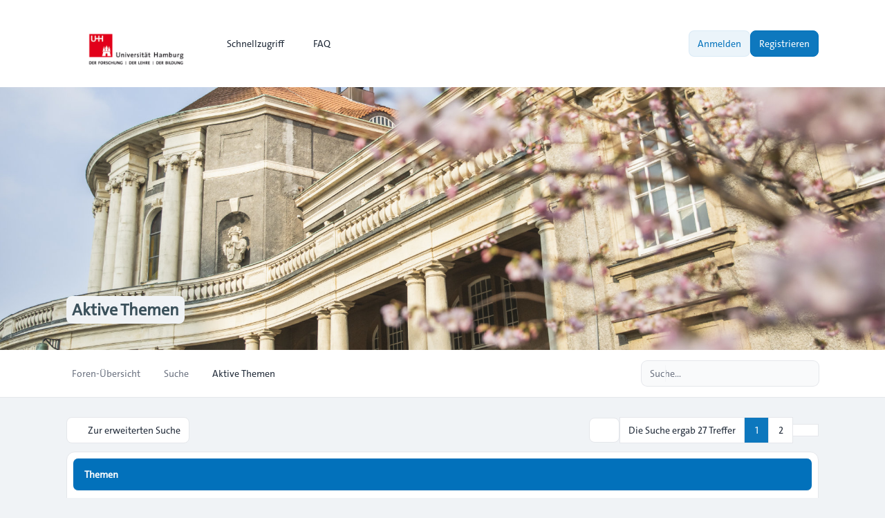

--- FILE ---
content_type: text/html; charset=UTF-8
request_url: https://www.cc-forum.uni-hamburg.de/forum/search.php?search_id=active_topics&sid=07223b9ff03446ab3af78f9befea7d9e
body_size: 12747
content:
<!DOCTYPE html>
<html dir="ltr" lang="de">
  <head>
    <meta charset="utf-8">
    <meta http-equiv="X-UA-Compatible" content="IE=edge">
    <meta name="viewport" content="width=device-width, initial-scale=1">
    
    <title>Campus-Center Forum - Aktive Themen</title>

          <link rel="alternate" type="application/atom+xml" title="Feed - Campus-Center Forum" href="/forum/app.php/feed?sid=f073f9a5f9f95178a7dcb8a8188ade22">                  <link rel="alternate" type="application/atom+xml" title="Feed - Neue Themen" href="/forum/app.php/feed/topics?sid=f073f9a5f9f95178a7dcb8a8188ade22">                            
    
    			<link rel="icon" href="./styles/zeina/theme/images/uhh-logo-favicon1.jpg" type="image/x-icon">
    
    <link href="./styles/zeina/theme/assets/css/stylesheet.css" rel="stylesheet" media="screen">

         <link href="./assets/css/font-awesome.min.css?assets_version=62" rel="stylesheet">
        
    
    <link rel="preconnect" href="https://fonts.googleapis.com">
    <link rel="preconnect" href="https://fonts.gstatic.com" crossorigin>
    <link href="https://fonts.googleapis.com/css2?family=Inter:wght@100..900&display=swap" rel="stylesheet">

        
    
    <style>
      html {
        --color-primary: 37, 99, 235;
        --color-text: var(--color-primary);
        --color-secondary: 107, 114, 128;
        --header-image: url("./styles/zeina/theme/images/240304_Fruehling_Esfandiari_0230-2000x1333.jpg") center center / cover no-repeat;
        --panel-bg: rgb(37, 99, 235);
      }
      .header-section .header-image {
        background:  var(--header-image) ;
      }

            .icon, .button .icon, blockquote cite:before, .uncited:before {
        display: inline-block;
        font-family: FontAwesome;
        font-weight: normal;
        font-style: normal;
        font-variant: normal;
        font-size: 14px;
        line-height: 1;
        text-rendering: auto;
        -webkit-font-smoothing: antialiased;
        -moz-osx-font-smoothing: grayscale;
      }
          </style>
  </head>

  <body id="phpbb" class="bg-gray-100 text-gray-800 leading-relaxed relative card-primary ">
        <div class="wrapper flex flex-col min-h-screen">
      <a id="top" class="top-anchor" accesskey="t"></a>

            
            <header>
                <div class="navbar text-sm md:py-4 py-3 bg-white">
  <nav class="max-w-6xl layout-container mx-auto px-4 lg:px-8 md:flex md:items-center md:justify-between md:gap-5">
    <div class="flex items-center justify-between">
  		          			<a href="./index.php?sid=f073f9a5f9f95178a7dcb8a8188ade22">
  				<img class="mx-auto logo" style="" src="./styles/zeina/theme/images/up-uhh-logo-248.png" alt="Campus-Center Forum">
  			</a>
  			            <div class="md:hidden flex items-center gap-2">
				
        <button type="button" class="zn-collapse-toggle relative flex overflow-hidden transition-all duration-300 dropdown-item rounded-full gap-2 p-2" data-zn-collapse="#navbar-alignment" aria-controls="navbar-alignment" aria-label="Toggle navigation">					
					<span class="zn-collapse-open:hidden block leading-[0]"><i class="iconify" data-mode="style" data-icon="ph:list-bold" data-width="24" data-height="24" aria-hidden="true"></i></span>
					<span class="zn-collapse-open:block hidden leading-[0]"><i class="iconify" data-mode="style" data-icon="ph:x" data-width="24" data-height="24" aria-hidden="true"></i></span>
        </button>
      </div>
    </div>
    <div id="navbar-alignment" class="zn-collapse hidden max-md:overflow-hidden basis-full grow md:flex justify-between">
      <ul id="nav-main" class="flex flex-wrap max-md:flex-col gap-1 md:mt-0 mt-4 md:items-center" role="menubar">
								<li id="quick-links" class="zn-dropdown relative [--strategy:static] md:[--strategy:absolute] [--adaptive:none]" role="presentation">
					<a href="#" class="zn-dropdown-toggle dropdown-item gap-2 font-medium" role="menuitem">
            <i class="iconify" data-mode="style" data-icon="mdi:menu" data-width="18" data-height="18" aria-hidden="true"></i>
            <span class="max-md:w-full">Schnellzugriff</span>
						<span class="md:hidden leading-[0]"><i class="iconify" data-mode="style" data-icon="ri:arrow-right-s-line" data-width="18" data-height="18" aria-hidden="true"></i></span>
						<span class="max-md:hidden leading-[0]"><i class="iconify" data-mode="style" data-icon="ri:arrow-down-s-line" data-width="18" data-height="18" aria-hidden="true"></i></span>
          </a>
          <div class="zn-dropdown-menu dropdown dropdown-start md:w-48">
						<ul class="dropdown-contents" role="menu">
																						<li class="first:hidden border-t pt-1 mt-1"></li>
																																<li>
									<a class="dropdown-item" href="./search.php?search_id=unanswered&amp;sid=f073f9a5f9f95178a7dcb8a8188ade22" role="menuitem">Unbeantwortete Themen</a>
								</li>
								<li>
									<a class="dropdown-item" href="./search.php?search_id=active_topics&amp;sid=f073f9a5f9f95178a7dcb8a8188ade22" role="menuitem">Aktive Themen</a>
								</li>
								<li class="border-t pt-1 mt-1"></li>
								<li>
									<a class="dropdown-item" href="./search.php?sid=f073f9a5f9f95178a7dcb8a8188ade22" role="menuitem">Suche</a>
								</li>
																					<li class="first:hidden last:hidden border-t pt-1 mt-1"></li>
													</ul>
          </div>
        </li>
												<li role="presentation">
					<a class="dropdown-item font-medium gap-2" href="/forum/app.php/help/faq?sid=f073f9a5f9f95178a7dcb8a8188ade22" rel="help" title="Häufig gestellte Fragen" role="menuitem">
            <i class="iconify" data-mode="style" data-icon="fluent:chat-bubbles-question-32-regular" data-width="18" data-height="18" aria-hidden="true"></i>
            FAQ
          </a>
				</li>
												      </ul>
			<div class="navbar-menu-divider md:hidden border-t my-2"></div>
      <ul id="user-menu" class="flex max-md:flex-col gap-1 md:items-center" role="menubar">
				
										<li id="login_dropdown" class="zn-dropdown relative" role="presentation">
						<a class="zn-dropdown-toggle btn-primary-outline relative flex overflow-hidden transition-all duration-300" href="./ucp.php?mode=login&amp;redirect=search.php%3Fsearch_id%3Dactive_topics&amp;sid=f073f9a5f9f95178a7dcb8a8188ade22" title="Anmelden" accesskey="x" role="menuitem">
							Anmelden
						</a>
						<div id="quick-login" class="zn-dropdown-menu dropdown dropdown-end md:w-96 max-md:max-w-[85%]">
	<form class="dropdown-contents" method="post" action="./ucp.php?mode=login&amp;sid=f073f9a5f9f95178a7dcb8a8188ade22">
		<a class="dropdown-header block text-base font-medium md:p-3 p-2" href="./ucp.php?mode=login&amp;redirect=search.php%3Fsearch_id%3Dactive_topics&amp;sid=f073f9a5f9f95178a7dcb8a8188ade22">Anmelden</a>
		<div class="dropdown-content space-y-4 md:p-3 p-2">
			<div>
				<label for="username" class="block text-sm font-medium">Benutzername:</label>
				<input type="text" id="username" name="username" size="10" class="inputbox mt-2" autocomplete="username">
			</div>
			<div>
				<div class="flex items-center justify-between">
					<label for="password" class="block text-sm font-medium">Passwort:</label>
									</div>
				<div class="mt-2 relative">
					<input type="password" id="password" name="password" size="10" autocomplete="current-password" class="inputbox">
					<button type="button" title="Show Password" aria-label="Show Password" data-zn-password="#password" tabindex="-1" class="zn-password-toggle absolute top-0 end-0 px-3 rounded-e-md flex items-center h-full">
						<span class="zn-password-active:block hidden leading-[0]"><i class="iconify text-secondary" data-mode="style" data-icon="ph:eye" data-height="14" data-width="14"></i></span>
						<span class="zn-password-active:hidden leading-[0]"><i class="iconify text-secondary" data-mode="style" data-icon="ph:eye-slash" data-height="14" data-width="14"></i></span>
					</button>
				</div>
			</div>
		</div>
		<div class="dropdown-footer md:p-3 p-2">

						<div class="flex mb-4">
				<input id="autologin" name="autologin" type="checkbox" class="checkbox-primary">
				<label for="autologin" class="text-sm text-secondary ms-3">Angemeldet bleiben</label>
			</div>
						<input type="hidden" name="redirect" value="./search.php?search_id=active_topics&amp;sid=f073f9a5f9f95178a7dcb8a8188ade22" />
<input type="hidden" name="creation_time" value="1768815484" />
<input type="hidden" name="form_token" value="dddea6a63bdc366fc46ae989bb32056eee371f45" />

			

			<button type="submit" name="login" class="btn-primary relative flex overflow-hidden transition-all duration-300 flex w-full justify-center" value="Anmelden">Anmelden</button>
			
							<p class="mt-4 text-center text-sm text-secondary">
					Not a member?
					<a href="./ucp.php?mode=register&amp;sid=f073f9a5f9f95178a7dcb8a8188ade22" class="font-medium text-color">Registrieren</a>
				</p>
					</div>
	</form>
</div>					</li>
					
										<li role="presentation">
						<a class="btn-primary relative flex overflow-hidden transition-all duration-300" href="./ucp.php?mode=register&amp;sid=f073f9a5f9f95178a7dcb8a8188ade22" role="menuitem">
							Registrieren
						</a>
					</li>
					
												</ul>
    </div>
  </nav>
</div>        <div id="page-header" role="banner">
                    <div class="relative header-section overflow-hidden">
            <div class="flex size-full items-center">
              <div class="size-full header-image"></div>
            </div>
            <div class="absolute bottom-[10%] w-full z-[2]">
              <div class="max-w-6xl layout-container mx-auto px-4 lg:px-8 leading-relaxed">
                		<h1 class="text-slate-50 md:text-2xl text-xl">Aktive Themen</h1>
							                <p class="absolute left-[-10000px] top-auto w-1 h-1 overflow-hidden"><a href="#start_here">Zum Inhalt</a></p>
              </div>
            </div>
          </div>
                  </div>
        <div class="breadcrumbs-panel border-b border-gray-200 bg-white min-h-16">
	<div class="max-w-6xl layout-container mx-auto p-4 lg:px-8 flex max-md:flex-col-reverse flex-wrap md:items-center md:justify-between gap-2 max-md:py-1">
		<div class="breadcrumbs">
			<div id="breadcrumbs" class="zn-collapse hidden md:flex max-md:overflow-hidden basis-full grow justify-between">
				<ol class="breadcrumb md:flex block flex-wrap items-center text-sm font-medium w-full max-md:mb-2">
										
					
					
										<li itemscope itemtype="https://schema.org/BreadcrumbList" class="breadcrumb-item">
						<span class="md:inline-flex block items-center" itemtype="https://schema.org/ListItem" itemprop="itemListElement" itemscope>
							<a itemprop="item" href="./index.php?sid=f073f9a5f9f95178a7dcb8a8188ade22" accesskey="h" data-navbar-reference="index" class="relative flex overflow-hidden transition-all duration-300 dropdown-item md:p-2 p-3 text-secondary">
								<span itemprop="name">Foren-Übersicht</span>
							</a>
														<span class="max-md:hidden flex"><i class="iconify opacity-50" data-mode="style" data-icon="mdi:slash-forward" data-width="18" data-height="18" aria-hidden="true"></i></span>
														<meta itemprop="position" content="1">
						</span>
					</li>

															<li itemscope itemtype="https://schema.org/BreadcrumbList" class="breadcrumb-item">
																		<span class="md:inline-flex block items-center" itemtype="https://schema.org/ListItem" itemprop="itemListElement" itemscope>
							<a itemprop="item" href="./search.php?sid=f073f9a5f9f95178a7dcb8a8188ade22" class="relative flex overflow-hidden transition-all duration-300 dropdown-item md:p-2 p-3 text-secondary">
								<span itemprop="name">Suche</span>
							</a>
															<span class="max-md:hidden flex"><i class="iconify opacity-50" data-mode="style" data-icon="mdi:slash-forward" data-width="18" data-height="18" aria-hidden="true"></i></span>
														<meta itemprop="position" content="2">
						</span>
					</li>
																				<li itemscope itemtype="https://schema.org/BreadcrumbList" class="breadcrumb-item">
																		<span class="md:inline-flex block items-center" itemtype="https://schema.org/ListItem" itemprop="itemListElement" itemscope>
							<a itemprop="item" href="./search.php?search_id=active_topics&amp;sid=f073f9a5f9f95178a7dcb8a8188ade22" class="relative flex overflow-hidden transition-all duration-300 dropdown-item md:p-2 p-3 text-current">
								<span itemprop="name">Aktive Themen</span>
							</a>
														<meta itemprop="position" content="3">
						</span>
					</li>
												      
									</ol>
			</div>
		</div>
		<div class="flex items-center gap-2 max-md:w-full max-md:mt-2">
    	<div class="md:hidden">
				<button type="button" class="zn-collapse-toggle dropdown-item w-full gap-2 relative flex overflow-hidden transition-all duration-300 rounded-full" data-zn-collapse="#breadcrumbs" aria-controls="breadcrumbs">
					<i class="iconify" data-mode="style" data-icon="ri:menu-4-fill" data-width="20" data-height="20" aria-hidden="true"></i>
				</button>
			</div>
      <div class="max-md:w-full">
  			  			  			<div id="search-box" class="search-box search-header" role="search">
  				<form action="./search.php?sid=f073f9a5f9f95178a7dcb8a8188ade22" method="get" id="search" class="flex items-center relative">
  					<input name="keywords" id="keywords" type="text" maxlength="128" class="inputbox search md:w-64 w-full shadow-none" size="20" value="" placeholder="Suche…">
  					<div class="absolute ltr:right-1 rtl:left-1 flex items-center">
  						<button class="button button-search relative flex overflow-hidden transition-all duration-300 leading-[0] p-2 text-secondary hover:text-color hover:bg-primary/5 rounded-full" type="submit" title="Suche" aria-label="Suche">
  							<i class="iconify" data-mode="style" data-icon="fluent:search-32-filled" data-width="18" data-height="18" aria-hidden="true"></i>
  						</button>
  						<span class="py-3 border-r"></span>
  						<a href="./search.php?sid=f073f9a5f9f95178a7dcb8a8188ade22" class="button button-search-end relative flex overflow-hidden transition-all duration-300 leading-[0] p-2 text-secondary hover:text-color hover:bg-primary/5 rounded-full" title="Erweiterte Suche">
  							<i class="iconify" data-mode="style" data-icon="lucide:settings" data-width="18" data-height="18" aria-hidden="true"></i><span class="sr-only">Erweiterte Suche</span>
  						</a>
  					</div>
  					<input type="hidden" name="sid" value="f073f9a5f9f95178a7dcb8a8188ade22" />

  				</form>
  			</div>
  			  			      </div>
		</div>
	</div>
</div>      </header>
            
            <main id="page-body" class="page-body flex-grow w-full bg-gray-100">
        <div class="max-w-6xl layout-container mx-auto p-4 lg:px-8">
          <a id="start_here" class="anchor"></a>
          

<div class="flex max-md:flex-col gap-2 md:items-center my-3  md:justify-between ">
	<div class="advanced-search-link inline-block card-sm">
		<a href="./search.php?sid=f073f9a5f9f95178a7dcb8a8188ade22" class="flex items-center gap-2">
			<i class="iconify" data-mode="style" data-icon="ri:arrow-left-s-line" data-width="18" data-height="18" aria-hidden="true"></i>
			<span>Zur erweiterten Suche</span>
		</a>
	</div>

	<div class="action-bar bar-top flex flex-wrap items-center justify-end gap-1">

			<div id="search-forum" class="search-forum zn-dropdown relative">
			<button id="zn-dropdown-search-forum" type="button" class="zn-dropdown-toggle relative flex overflow-hidden transition-all duration-300 card-sm link" title="Diese Ergebnisse durchsuchen">
				<i class="iconify p-px" data-mode="style" data-icon="fluent:search-32-filled" data-width="18" data-height="18" aria-hidden="true"></i>
				<span class="sr-only">Suche</span>
			</button>
			<div class="zn-dropdown-menu dropdown dropdown-end md:w-56">
				<form method="post" id="forum-search" action="./search.php?st=7&amp;sk=t&amp;sd=d&amp;sr=topics&amp;sid=f073f9a5f9f95178a7dcb8a8188ade22&amp;search_id=active_topics" class="p-2">
					<div class="dropdown-content search-box" role="search">
						<div>
							<label for="add_keywords" class="block text-sm font-medium mb-2">Suche:</label>
							<input class="inputbox search" type="search" name="add_keywords" id="add_keywords" value="" placeholder="Diese Ergebnisse durchsuchen">
						</div>
					</div>
					<div class="dropdown-footer mt-2">
						<button class="btn-primary button-search relative flex overflow-hidden transition-all duration-300 w-full justify-center" type="submit" value="Suche">Suche</button>
						<a href="./search.php?sid=f073f9a5f9f95178a7dcb8a8188ade22" class="btn-primary-outline relative flex overflow-hidden transition-all duration-300 justify-center mt-1">Erweiterte Suche</a>
					</div>
				</form>
			</div>
		</div>
			
		<div class="flex flex-wrap items-center gap-1">
						<div class="pagination flex flex-wrap justify-end gap-1">
									<nav class="flex flex-wrap items-center -space-x-px">
		<span class="card-sm justify-center rounded-t-none rounded-b-none first:rounded-s-lg last:rounded-e-lg">Die Suche ergab 27 Treffer</span>
	
	
					<span class="active font-medium card-sm min-w-9 justify-center rounded-t-none rounded-b-none first:rounded-s-lg last:rounded-e-lg text-white bg-primary/95" aria-current="page">1</span>
							<a href="./search.php?st=7&amp;sk=t&amp;sd=d&amp;sr=topics&amp;sid=f073f9a5f9f95178a7dcb8a8188ade22&amp;search_id=active_topics&amp;start=25" role="button" class="relative flex overflow-hidden transition-all duration-300 card-sm min-w-9 justify-center rounded-t-none rounded-b-none first:rounded-s-lg last:rounded-e-lg hover:text-color hover:bg-primary/[0.08]">2</a>
							<a href="./search.php?st=7&amp;sk=t&amp;sd=d&amp;sr=topics&amp;sid=f073f9a5f9f95178a7dcb8a8188ade22&amp;search_id=active_topics&amp;start=25" rel="next" role="button" class="relative flex overflow-hidden transition-all duration-300 card-sm w-[38px] justify-center rounded-t-none rounded-b-none first:rounded-s-lg last:rounded-e-lg hover:text-color hover:bg-primary/[0.08]">		
			<span class="leading-[0]"><i class="iconify" data-mode="style" data-icon="ri:arrow-right-s-line" data-width="18" data-height="20"></i><span class="sr-only">Nächste</span></span>
		</a>
			</nav>
							</div>
		</div>
	</div>
</div>



			<ul class="topics mt-2 grid md:gap-4 gap-2">
			<li class="card">
				<div class="flex items-center justify-between card-title">
					<h2>Themen</h2>
										<div class="collapse-panel zn-collapse-toggle open leading-[0] py-0.5 px-1 hover:cursor-pointer" id="zn-collapse-button-" data-zn-collapse="#zn-topics-collapse-">
						<div class="zn-collapse-open:[transform:rotate(180deg)] transition-all duration-300"><i class="iconify" data-mode="style" data-icon="ri:arrow-down-s-line" data-width="18" data-height="18" aria-hidden="true"></i></div>
					</div>
									</div>
				<div id="zn-topics-collapse-" class="zn-collapse w-full overflow-hidden" aria-labelledby="zn-topics-collapse-">
					<div>
						<ul class="topiclist forums divide-y md:p-4 md:mt-2 p-2 mt-1">
																							<li class="pt-4 mt-4 first:pt-0 first:mt-0 topic row">
									<div class="row-item flex max-md:flex-col gap-4 max-md:gap-2 items-center">
										<div class="flex w-full flex-wrap md:justify-between relative gap-y-3 row-title" title="Es gibt keine neuen ungelesenen Beiträge in diesem Thema.">
											<div class="flex flex-row grow gap-4">
												<div class="topic-icon mt-0.5 leading-[0] topic_read">
														<i class="iconify text-current mt-0.5" data-mode="style" data-icon="fluent:circle-20-regular" data-width="32" data-height="32" aria-hidden="true"></i>
												</div>
												<div class="topic-details">
																										<div class="flex items-center gap-2 max-md:py-1">
																																										
														<h3 class="text-sm font-semibold "><a href="./viewtopic.php?t=28204&amp;sid=f073f9a5f9f95178a7dcb8a8188ade22" class="topictitle max-md:py-1">Nachholen von Bachelorkursen bei Hochschulwechsel obwohl Masterstudent</a></h3>
														
																																																																					</div>
													
													            								<div class="md:hidden text-xs text-secondary">
            									Letzter Beitrag von <a href="./memberlist.php?mode=viewprofile&amp;u=44313&amp;sid=f073f9a5f9f95178a7dcb8a8188ade22" style="color: #000000;" class="username-coloured">Libu</a> &raquo; <a href="./viewtopic.php?p=70500&amp;sid=f073f9a5f9f95178a7dcb8a8188ade22#p70500" title="Gehe zum letzten Beitrag"><time datetime="2026-01-19T09:06:04+00:00">Mo 19. Jan 2026, 10:06</time></a>
            									<br />Verfasst in <a href="./viewforum.php?f=17&amp;sid=f073f9a5f9f95178a7dcb8a8188ade22">Hochschulwechsel und Fachwechsel/Transferring or changing degree program</a>
            								</div>
            																				
													<div class="topic-poster max-md:hidden flex flex-wrap items-center gap-1 text-xs font-medium mt-0.5 text-secondary">
																																																								von <a href="./memberlist.php?mode=viewprofile&amp;u=44313&amp;sid=f073f9a5f9f95178a7dcb8a8188ade22" style="color: #000000;" class="username-coloured">Libu</a> &raquo; <time class="text-secondary" datetime="2026-01-19T09:06:04+00:00">Mo 19. Jan 2026, 10:06</time> &raquo; in <a href="./viewforum.php?f=17&amp;sid=f073f9a5f9f95178a7dcb8a8188ade22">Hochschulwechsel und Fachwechsel/Transferring or changing degree program</a>
																											</div>
											    												</div>
											</div>
											
																					</div>

										<div class="flex max-lg:flex-col max-lg:gap-2 max-md:w-full md:border-0 border rounded-lg">
											<div class="lg:flex grid grid-cols-2 md:p-0 p-2 max-md:divide-x divide-gray-200">
												<div class="topics font-medium text-sm max-md:flex items-center gap-2 lg:w-20 justify-center">
													0
													<div class="text-secondary md:text-xs md:mt-0.5">Antworten</div>
												</div>
												<div class="posts font-medium text-sm max-md:flex items-center gap-2 lg:w-20 justify-center">
													4
													<div class="text-secondary md:text-xs md:mt-0.5">Zugriffe</div>
												</div>
											</div>

											<div class="lastpost text-sm max-lg:pt-2 font-medium max-lg:border-t sm:w-52 w-full max-md:hidden">
												von <a href="./memberlist.php?mode=viewprofile&amp;u=44313&amp;sid=f073f9a5f9f95178a7dcb8a8188ade22" style="color: #000000;" class="username-coloured">Libu</a>																									<a class="align-middle" href="./viewtopic.php?p=70500&amp;sid=f073f9a5f9f95178a7dcb8a8188ade22#p70500" title="Gehe zum letzten Beitrag" aria-label="Neuester Beitrag">
														<i class="iconify" data-mode="style" data-icon="ph:arrow-square-out-bold" data-width="16" data-height="16" aria-hidden="true"></i>
													</a>
																								<time class="text-xs block mt-0.5 text-secondary" datetime="2026-01-19T09:06:04+00:00">Mo 19. Jan 2026, 10:06</time>
											</div>
																					</div>
									</div>
								</li>
																															<li class="pt-4 mt-4 first:pt-0 first:mt-0 topic row">
									<div class="row-item flex max-md:flex-col gap-4 max-md:gap-2 items-center">
										<div class="flex w-full flex-wrap md:justify-between relative gap-y-3 row-title" title="Es gibt keine neuen ungelesenen Beiträge in diesem Thema.">
											<div class="flex flex-row grow gap-4">
												<div class="topic-icon mt-0.5 leading-[0] topic_read">
														<i class="iconify text-current mt-0.5" data-mode="style" data-icon="fluent:circle-20-regular" data-width="32" data-height="32" aria-hidden="true"></i>
												</div>
												<div class="topic-details">
																										<div class="flex items-center gap-2 max-md:py-1">
																																										
														<h3 class="text-sm font-semibold "><a href="./viewtopic.php?t=28203&amp;sid=f073f9a5f9f95178a7dcb8a8188ade22" class="topictitle max-md:py-1">Exmatrikulationsbescheinigung - Matrikelnummer: 4539562</a></h3>
														
																																																																					</div>
													
													            								<div class="md:hidden text-xs text-secondary">
            									Letzter Beitrag von <a href="./memberlist.php?mode=viewprofile&amp;u=44312&amp;sid=f073f9a5f9f95178a7dcb8a8188ade22" style="color: #000000;" class="username-coloured">BDammermann</a> &raquo; <a href="./viewtopic.php?p=70499&amp;sid=f073f9a5f9f95178a7dcb8a8188ade22#p70499" title="Gehe zum letzten Beitrag"><time datetime="2026-01-19T08:52:22+00:00">Mo 19. Jan 2026, 09:52</time></a>
            									<br />Verfasst in <a href="./viewforum.php?f=17&amp;sid=f073f9a5f9f95178a7dcb8a8188ade22">Hochschulwechsel und Fachwechsel/Transferring or changing degree program</a>
            								</div>
            																				
													<div class="topic-poster max-md:hidden flex flex-wrap items-center gap-1 text-xs font-medium mt-0.5 text-secondary">
																																																								von <a href="./memberlist.php?mode=viewprofile&amp;u=44312&amp;sid=f073f9a5f9f95178a7dcb8a8188ade22" style="color: #000000;" class="username-coloured">BDammermann</a> &raquo; <time class="text-secondary" datetime="2026-01-19T08:52:22+00:00">Mo 19. Jan 2026, 09:52</time> &raquo; in <a href="./viewforum.php?f=17&amp;sid=f073f9a5f9f95178a7dcb8a8188ade22">Hochschulwechsel und Fachwechsel/Transferring or changing degree program</a>
																											</div>
											    												</div>
											</div>
											
																					</div>

										<div class="flex max-lg:flex-col max-lg:gap-2 max-md:w-full md:border-0 border rounded-lg">
											<div class="lg:flex grid grid-cols-2 md:p-0 p-2 max-md:divide-x divide-gray-200">
												<div class="topics font-medium text-sm max-md:flex items-center gap-2 lg:w-20 justify-center">
													0
													<div class="text-secondary md:text-xs md:mt-0.5">Antworten</div>
												</div>
												<div class="posts font-medium text-sm max-md:flex items-center gap-2 lg:w-20 justify-center">
													5
													<div class="text-secondary md:text-xs md:mt-0.5">Zugriffe</div>
												</div>
											</div>

											<div class="lastpost text-sm max-lg:pt-2 font-medium max-lg:border-t sm:w-52 w-full max-md:hidden">
												von <a href="./memberlist.php?mode=viewprofile&amp;u=44312&amp;sid=f073f9a5f9f95178a7dcb8a8188ade22" style="color: #000000;" class="username-coloured">BDammermann</a>																									<a class="align-middle" href="./viewtopic.php?p=70499&amp;sid=f073f9a5f9f95178a7dcb8a8188ade22#p70499" title="Gehe zum letzten Beitrag" aria-label="Neuester Beitrag">
														<i class="iconify" data-mode="style" data-icon="ph:arrow-square-out-bold" data-width="16" data-height="16" aria-hidden="true"></i>
													</a>
																								<time class="text-xs block mt-0.5 text-secondary" datetime="2026-01-19T08:52:22+00:00">Mo 19. Jan 2026, 09:52</time>
											</div>
																					</div>
									</div>
								</li>
																															<li class="pt-4 mt-4 first:pt-0 first:mt-0 topic row">
									<div class="row-item flex max-md:flex-col gap-4 max-md:gap-2 items-center">
										<div class="flex w-full flex-wrap md:justify-between relative gap-y-3 row-title" title="Es gibt keine neuen ungelesenen Beiträge in diesem Thema.">
											<div class="flex flex-row grow gap-4">
												<div class="topic-icon mt-0.5 leading-[0] topic_read">
														<i class="iconify text-current mt-0.5" data-mode="style" data-icon="fluent:circle-20-regular" data-width="32" data-height="32" aria-hidden="true"></i>
												</div>
												<div class="topic-details">
																										<div class="flex items-center gap-2 max-md:py-1">
																																										
														<h3 class="text-sm font-semibold "><a href="./viewtopic.php?t=28202&amp;sid=f073f9a5f9f95178a7dcb8a8188ade22" class="topictitle max-md:py-1">Fächerkombination Master of Education</a></h3>
														
																																																																					</div>
													
													            								<div class="md:hidden text-xs text-secondary">
            									Letzter Beitrag von <a href="./memberlist.php?mode=viewprofile&amp;u=44311&amp;sid=f073f9a5f9f95178a7dcb8a8188ade22" style="color: #000000;" class="username-coloured">martiale</a> &raquo; <a href="./viewtopic.php?p=70498&amp;sid=f073f9a5f9f95178a7dcb8a8188ade22#p70498" title="Gehe zum letzten Beitrag"><time datetime="2026-01-19T08:35:25+00:00">Mo 19. Jan 2026, 09:35</time></a>
            									<br />Verfasst in <a href="./viewforum.php?f=1&amp;sid=f073f9a5f9f95178a7dcb8a8188ade22">Studienorientierung/Academic Orientation</a>
            								</div>
            																				
													<div class="topic-poster max-md:hidden flex flex-wrap items-center gap-1 text-xs font-medium mt-0.5 text-secondary">
																																																								von <a href="./memberlist.php?mode=viewprofile&amp;u=44311&amp;sid=f073f9a5f9f95178a7dcb8a8188ade22" style="color: #000000;" class="username-coloured">martiale</a> &raquo; <time class="text-secondary" datetime="2026-01-19T08:35:25+00:00">Mo 19. Jan 2026, 09:35</time> &raquo; in <a href="./viewforum.php?f=1&amp;sid=f073f9a5f9f95178a7dcb8a8188ade22">Studienorientierung/Academic Orientation</a>
																											</div>
											    												</div>
											</div>
											
																					</div>

										<div class="flex max-lg:flex-col max-lg:gap-2 max-md:w-full md:border-0 border rounded-lg">
											<div class="lg:flex grid grid-cols-2 md:p-0 p-2 max-md:divide-x divide-gray-200">
												<div class="topics font-medium text-sm max-md:flex items-center gap-2 lg:w-20 justify-center">
													0
													<div class="text-secondary md:text-xs md:mt-0.5">Antworten</div>
												</div>
												<div class="posts font-medium text-sm max-md:flex items-center gap-2 lg:w-20 justify-center">
													5
													<div class="text-secondary md:text-xs md:mt-0.5">Zugriffe</div>
												</div>
											</div>

											<div class="lastpost text-sm max-lg:pt-2 font-medium max-lg:border-t sm:w-52 w-full max-md:hidden">
												von <a href="./memberlist.php?mode=viewprofile&amp;u=44311&amp;sid=f073f9a5f9f95178a7dcb8a8188ade22" style="color: #000000;" class="username-coloured">martiale</a>																									<a class="align-middle" href="./viewtopic.php?p=70498&amp;sid=f073f9a5f9f95178a7dcb8a8188ade22#p70498" title="Gehe zum letzten Beitrag" aria-label="Neuester Beitrag">
														<i class="iconify" data-mode="style" data-icon="ph:arrow-square-out-bold" data-width="16" data-height="16" aria-hidden="true"></i>
													</a>
																								<time class="text-xs block mt-0.5 text-secondary" datetime="2026-01-19T08:35:25+00:00">Mo 19. Jan 2026, 09:35</time>
											</div>
																					</div>
									</div>
								</li>
																															<li class="pt-4 mt-4 first:pt-0 first:mt-0 topic row">
									<div class="row-item flex max-md:flex-col gap-4 max-md:gap-2 items-center">
										<div class="flex w-full flex-wrap md:justify-between relative gap-y-3 row-title" title="Es gibt keine neuen ungelesenen Beiträge in diesem Thema.">
											<div class="flex flex-row grow gap-4">
												<div class="topic-icon mt-0.5 leading-[0] topic_read">
														<i class="iconify text-current mt-0.5" data-mode="style" data-icon="fluent:circle-20-regular" data-width="32" data-height="32" aria-hidden="true"></i>
												</div>
												<div class="topic-details">
																										<div class="flex items-center gap-2 max-md:py-1">
																																										
														<h3 class="text-sm font-semibold "><a href="./viewtopic.php?t=28201&amp;sid=f073f9a5f9f95178a7dcb8a8188ade22" class="topictitle max-md:py-1">Kontaktperson Grundschullehramt</a></h3>
														
																																																																					</div>
													
													            								<div class="md:hidden text-xs text-secondary">
            									Letzter Beitrag von <a href="./memberlist.php?mode=viewprofile&amp;u=44307&amp;sid=f073f9a5f9f95178a7dcb8a8188ade22" style="color: #000000;" class="username-coloured">Suri</a> &raquo; <a href="./viewtopic.php?p=70496&amp;sid=f073f9a5f9f95178a7dcb8a8188ade22#p70496" title="Gehe zum letzten Beitrag"><time datetime="2026-01-18T13:52:25+00:00">So 18. Jan 2026, 14:52</time></a>
            									<br />Verfasst in <a href="./viewforum.php?f=49&amp;sid=f073f9a5f9f95178a7dcb8a8188ade22">Allgemeine Fragen / General questions</a>
            								</div>
            																				
													<div class="topic-poster max-md:hidden flex flex-wrap items-center gap-1 text-xs font-medium mt-0.5 text-secondary">
																																																								von <a href="./memberlist.php?mode=viewprofile&amp;u=44307&amp;sid=f073f9a5f9f95178a7dcb8a8188ade22" style="color: #000000;" class="username-coloured">Suri</a> &raquo; <time class="text-secondary" datetime="2026-01-18T13:52:25+00:00">So 18. Jan 2026, 14:52</time> &raquo; in <a href="./viewforum.php?f=49&amp;sid=f073f9a5f9f95178a7dcb8a8188ade22">Allgemeine Fragen / General questions</a>
																											</div>
											    												</div>
											</div>
											
																					</div>

										<div class="flex max-lg:flex-col max-lg:gap-2 max-md:w-full md:border-0 border rounded-lg">
											<div class="lg:flex grid grid-cols-2 md:p-0 p-2 max-md:divide-x divide-gray-200">
												<div class="topics font-medium text-sm max-md:flex items-center gap-2 lg:w-20 justify-center">
													0
													<div class="text-secondary md:text-xs md:mt-0.5">Antworten</div>
												</div>
												<div class="posts font-medium text-sm max-md:flex items-center gap-2 lg:w-20 justify-center">
													63
													<div class="text-secondary md:text-xs md:mt-0.5">Zugriffe</div>
												</div>
											</div>

											<div class="lastpost text-sm max-lg:pt-2 font-medium max-lg:border-t sm:w-52 w-full max-md:hidden">
												von <a href="./memberlist.php?mode=viewprofile&amp;u=44307&amp;sid=f073f9a5f9f95178a7dcb8a8188ade22" style="color: #000000;" class="username-coloured">Suri</a>																									<a class="align-middle" href="./viewtopic.php?p=70496&amp;sid=f073f9a5f9f95178a7dcb8a8188ade22#p70496" title="Gehe zum letzten Beitrag" aria-label="Neuester Beitrag">
														<i class="iconify" data-mode="style" data-icon="ph:arrow-square-out-bold" data-width="16" data-height="16" aria-hidden="true"></i>
													</a>
																								<time class="text-xs block mt-0.5 text-secondary" datetime="2026-01-18T13:52:25+00:00">So 18. Jan 2026, 14:52</time>
											</div>
																					</div>
									</div>
								</li>
																															<li class="pt-4 mt-4 first:pt-0 first:mt-0 topic row">
									<div class="row-item flex max-md:flex-col gap-4 max-md:gap-2 items-center">
										<div class="flex w-full flex-wrap md:justify-between relative gap-y-3 row-title" title="Es gibt keine neuen ungelesenen Beiträge in diesem Thema.">
											<div class="flex flex-row grow gap-4">
												<div class="topic-icon mt-0.5 leading-[0] topic_read">
														<i class="iconify text-current mt-0.5" data-mode="style" data-icon="fluent:circle-20-regular" data-width="32" data-height="32" aria-hidden="true"></i>
												</div>
												<div class="topic-details">
																										<div class="flex items-center gap-2 max-md:py-1">
																																										
														<h3 class="text-sm font-semibold "><a href="./viewtopic.php?t=28200&amp;sid=f073f9a5f9f95178a7dcb8a8188ade22" class="topictitle max-md:py-1">Clarification on APS Requirement and English Language Qualification</a></h3>
														
																																																																					</div>
													
													            								<div class="md:hidden text-xs text-secondary">
            									Letzter Beitrag von <a href="./memberlist.php?mode=viewprofile&amp;u=44304&amp;sid=f073f9a5f9f95178a7dcb8a8188ade22" style="color: #000000;" class="username-coloured">Sang Qiyue</a> &raquo; <a href="./viewtopic.php?p=70495&amp;sid=f073f9a5f9f95178a7dcb8a8188ade22#p70495" title="Gehe zum letzten Beitrag"><time datetime="2026-01-17T08:23:49+00:00">Sa 17. Jan 2026, 09:23</time></a>
            									<br />Verfasst in <a href="./viewforum.php?f=6&amp;sid=f073f9a5f9f95178a7dcb8a8188ade22">Master</a>
            								</div>
            																				
													<div class="topic-poster max-md:hidden flex flex-wrap items-center gap-1 text-xs font-medium mt-0.5 text-secondary">
																																																								von <a href="./memberlist.php?mode=viewprofile&amp;u=44304&amp;sid=f073f9a5f9f95178a7dcb8a8188ade22" style="color: #000000;" class="username-coloured">Sang Qiyue</a> &raquo; <time class="text-secondary" datetime="2026-01-17T08:23:49+00:00">Sa 17. Jan 2026, 09:23</time> &raquo; in <a href="./viewforum.php?f=6&amp;sid=f073f9a5f9f95178a7dcb8a8188ade22">Master</a>
																											</div>
											    												</div>
											</div>
											
																					</div>

										<div class="flex max-lg:flex-col max-lg:gap-2 max-md:w-full md:border-0 border rounded-lg">
											<div class="lg:flex grid grid-cols-2 md:p-0 p-2 max-md:divide-x divide-gray-200">
												<div class="topics font-medium text-sm max-md:flex items-center gap-2 lg:w-20 justify-center">
													0
													<div class="text-secondary md:text-xs md:mt-0.5">Antworten</div>
												</div>
												<div class="posts font-medium text-sm max-md:flex items-center gap-2 lg:w-20 justify-center">
													193
													<div class="text-secondary md:text-xs md:mt-0.5">Zugriffe</div>
												</div>
											</div>

											<div class="lastpost text-sm max-lg:pt-2 font-medium max-lg:border-t sm:w-52 w-full max-md:hidden">
												von <a href="./memberlist.php?mode=viewprofile&amp;u=44304&amp;sid=f073f9a5f9f95178a7dcb8a8188ade22" style="color: #000000;" class="username-coloured">Sang Qiyue</a>																									<a class="align-middle" href="./viewtopic.php?p=70495&amp;sid=f073f9a5f9f95178a7dcb8a8188ade22#p70495" title="Gehe zum letzten Beitrag" aria-label="Neuester Beitrag">
														<i class="iconify" data-mode="style" data-icon="ph:arrow-square-out-bold" data-width="16" data-height="16" aria-hidden="true"></i>
													</a>
																								<time class="text-xs block mt-0.5 text-secondary" datetime="2026-01-17T08:23:49+00:00">Sa 17. Jan 2026, 09:23</time>
											</div>
																					</div>
									</div>
								</li>
																															<li class="pt-4 mt-4 first:pt-0 first:mt-0 topic row">
									<div class="row-item flex max-md:flex-col gap-4 max-md:gap-2 items-center">
										<div class="flex w-full flex-wrap md:justify-between relative gap-y-3 row-title" title="Es gibt keine neuen ungelesenen Beiträge in diesem Thema.">
											<div class="flex flex-row grow gap-4">
												<div class="topic-icon mt-0.5 leading-[0] topic_read">
														<i class="iconify text-current mt-0.5" data-mode="style" data-icon="fluent:circle-20-regular" data-width="32" data-height="32" aria-hidden="true"></i>
												</div>
												<div class="topic-details">
																										<div class="flex items-center gap-2 max-md:py-1">
																																										
														<h3 class="text-sm font-semibold "><a href="./viewtopic.php?t=28184&amp;sid=f073f9a5f9f95178a7dcb8a8188ade22" class="topictitle max-md:py-1">schwarzes Brett</a></h3>
														
																																																																					</div>
													
													            								<div class="md:hidden text-xs text-secondary">
            									Letzter Beitrag von <a href="./memberlist.php?mode=viewprofile&amp;u=44303&amp;sid=f073f9a5f9f95178a7dcb8a8188ade22" style="color: #000000;" class="username-coloured">Britti</a> &raquo; <a href="./viewtopic.php?p=70477&amp;sid=f073f9a5f9f95178a7dcb8a8188ade22#p70477" title="Gehe zum letzten Beitrag"><time datetime="2026-01-16T21:55:27+00:00">Fr 16. Jan 2026, 22:55</time></a>
            									<br />Verfasst in <a href="./viewforum.php?f=49&amp;sid=f073f9a5f9f95178a7dcb8a8188ade22">Allgemeine Fragen / General questions</a>
            								</div>
            																				
													<div class="topic-poster max-md:hidden flex flex-wrap items-center gap-1 text-xs font-medium mt-0.5 text-secondary">
																																																								von <a href="./memberlist.php?mode=viewprofile&amp;u=44303&amp;sid=f073f9a5f9f95178a7dcb8a8188ade22" style="color: #000000;" class="username-coloured">Britti</a> &raquo; <time class="text-secondary" datetime="2026-01-16T21:55:27+00:00">Fr 16. Jan 2026, 22:55</time> &raquo; in <a href="./viewforum.php?f=49&amp;sid=f073f9a5f9f95178a7dcb8a8188ade22">Allgemeine Fragen / General questions</a>
																											</div>
											    												</div>
											</div>
											
																					</div>

										<div class="flex max-lg:flex-col max-lg:gap-2 max-md:w-full md:border-0 border rounded-lg">
											<div class="lg:flex grid grid-cols-2 md:p-0 p-2 max-md:divide-x divide-gray-200">
												<div class="topics font-medium text-sm max-md:flex items-center gap-2 lg:w-20 justify-center">
													0
													<div class="text-secondary md:text-xs md:mt-0.5">Antworten</div>
												</div>
												<div class="posts font-medium text-sm max-md:flex items-center gap-2 lg:w-20 justify-center">
													32
													<div class="text-secondary md:text-xs md:mt-0.5">Zugriffe</div>
												</div>
											</div>

											<div class="lastpost text-sm max-lg:pt-2 font-medium max-lg:border-t sm:w-52 w-full max-md:hidden">
												von <a href="./memberlist.php?mode=viewprofile&amp;u=44303&amp;sid=f073f9a5f9f95178a7dcb8a8188ade22" style="color: #000000;" class="username-coloured">Britti</a>																									<a class="align-middle" href="./viewtopic.php?p=70477&amp;sid=f073f9a5f9f95178a7dcb8a8188ade22#p70477" title="Gehe zum letzten Beitrag" aria-label="Neuester Beitrag">
														<i class="iconify" data-mode="style" data-icon="ph:arrow-square-out-bold" data-width="16" data-height="16" aria-hidden="true"></i>
													</a>
																								<time class="text-xs block mt-0.5 text-secondary" datetime="2026-01-16T21:55:27+00:00">Fr 16. Jan 2026, 22:55</time>
											</div>
																					</div>
									</div>
								</li>
																															<li class="pt-4 mt-4 first:pt-0 first:mt-0 topic row">
									<div class="row-item flex max-md:flex-col gap-4 max-md:gap-2 items-center">
										<div class="flex w-full flex-wrap md:justify-between relative gap-y-3 row-title" title="Es gibt keine neuen ungelesenen Beiträge in diesem Thema.">
											<div class="flex flex-row grow gap-4">
												<div class="topic-icon mt-0.5 leading-[0] topic_read" style="background-image: url('./images/icons/misc/UHHAntwort.gif'); background-repeat: no-repeat; background-size: 32px; background-position: top 0px right;">
														<i class="iconify text-current mt-0.5" data-mode="style" data-icon="fluent:circle-20-regular" data-width="32" data-height="32" aria-hidden="true"></i>
												</div>
												<div class="topic-details">
																										<div class="flex items-center gap-2 max-md:py-1">
																																										
														<h3 class="text-sm font-semibold "><a href="./viewtopic.php?t=28077&amp;sid=f073f9a5f9f95178a7dcb8a8188ade22" class="topictitle max-md:py-1">Recommendation Letter</a></h3>
														
																																																																					</div>
													
													            								<div class="md:hidden text-xs text-secondary">
            									Letzter Beitrag von <a href="./memberlist.php?mode=viewprofile&amp;u=44298&amp;sid=f073f9a5f9f95178a7dcb8a8188ade22" style="color: #000000;" class="username-coloured">Jack</a> &raquo; <a href="./viewtopic.php?p=70425&amp;sid=f073f9a5f9f95178a7dcb8a8188ade22#p70425" title="Gehe zum letzten Beitrag"><time datetime="2026-01-16T20:06:50+00:00">Fr 16. Jan 2026, 21:06</time></a>
            									<br />Verfasst in <a href="./viewforum.php?f=6&amp;sid=f073f9a5f9f95178a7dcb8a8188ade22">Master</a>
            								</div>
            																				
													<div class="topic-poster max-md:hidden flex flex-wrap items-center gap-1 text-xs font-medium mt-0.5 text-secondary">
																																																								von <a href="./memberlist.php?mode=viewprofile&amp;u=44298&amp;sid=f073f9a5f9f95178a7dcb8a8188ade22" style="color: #000000;" class="username-coloured">Jack</a> &raquo; <time class="text-secondary" datetime="2026-01-15T19:13:24+00:00">Do 15. Jan 2026, 20:13</time> &raquo; in <a href="./viewforum.php?f=6&amp;sid=f073f9a5f9f95178a7dcb8a8188ade22">Master</a>
																											</div>
											    												</div>
											</div>
											
																					</div>

										<div class="flex max-lg:flex-col max-lg:gap-2 max-md:w-full md:border-0 border rounded-lg">
											<div class="lg:flex grid grid-cols-2 md:p-0 p-2 max-md:divide-x divide-gray-200">
												<div class="topics font-medium text-sm max-md:flex items-center gap-2 lg:w-20 justify-center">
													2
													<div class="text-secondary md:text-xs md:mt-0.5">Antworten</div>
												</div>
												<div class="posts font-medium text-sm max-md:flex items-center gap-2 lg:w-20 justify-center">
													123
													<div class="text-secondary md:text-xs md:mt-0.5">Zugriffe</div>
												</div>
											</div>

											<div class="lastpost text-sm max-lg:pt-2 font-medium max-lg:border-t sm:w-52 w-full max-md:hidden">
												von <a href="./memberlist.php?mode=viewprofile&amp;u=44298&amp;sid=f073f9a5f9f95178a7dcb8a8188ade22" style="color: #000000;" class="username-coloured">Jack</a>																									<a class="align-middle" href="./viewtopic.php?p=70425&amp;sid=f073f9a5f9f95178a7dcb8a8188ade22#p70425" title="Gehe zum letzten Beitrag" aria-label="Neuester Beitrag">
														<i class="iconify" data-mode="style" data-icon="ph:arrow-square-out-bold" data-width="16" data-height="16" aria-hidden="true"></i>
													</a>
																								<time class="text-xs block mt-0.5 text-secondary" datetime="2026-01-16T20:06:50+00:00">Fr 16. Jan 2026, 21:06</time>
											</div>
																					</div>
									</div>
								</li>
																															<li class="pt-4 mt-4 first:pt-0 first:mt-0 topic row">
									<div class="row-item flex max-md:flex-col gap-4 max-md:gap-2 items-center">
										<div class="flex w-full flex-wrap md:justify-between relative gap-y-3 row-title" title="Es gibt keine neuen ungelesenen Beiträge in diesem Thema.">
											<div class="flex flex-row grow gap-4">
												<div class="topic-icon mt-0.5 leading-[0] topic_read" style="background-image: url('./images/icons/misc/UHHAntwort.gif'); background-repeat: no-repeat; background-size: 32px; background-position: top 0px right;">
														<i class="iconify text-current mt-0.5" data-mode="style" data-icon="fluent:circle-20-regular" data-width="32" data-height="32" aria-hidden="true"></i>
												</div>
												<div class="topic-details">
																										<div class="flex items-center gap-2 max-md:py-1">
																																										
														<h3 class="text-sm font-semibold "><a href="./viewtopic.php?t=28072&amp;sid=f073f9a5f9f95178a7dcb8a8188ade22" class="topictitle max-md:py-1">Medizinstudium und Leistungssport</a></h3>
														
																																																																					</div>
													
													            								<div class="md:hidden text-xs text-secondary">
            									Letzter Beitrag von <a href="./memberlist.php?mode=viewprofile&amp;u=41013&amp;sid=f073f9a5f9f95178a7dcb8a8188ade22" style="color: #696969;" class="username-coloured">Campus Center - AO</a> &raquo; <a href="./viewtopic.php?p=70356&amp;sid=f073f9a5f9f95178a7dcb8a8188ade22#p70356" title="Gehe zum letzten Beitrag"><time datetime="2026-01-16T14:53:44+00:00">Fr 16. Jan 2026, 15:53</time></a>
            									<br />Verfasst in <a href="./viewforum.php?f=49&amp;sid=f073f9a5f9f95178a7dcb8a8188ade22">Allgemeine Fragen / General questions</a>
            								</div>
            																				
													<div class="topic-poster max-md:hidden flex flex-wrap items-center gap-1 text-xs font-medium mt-0.5 text-secondary">
																																																								von <a href="./memberlist.php?mode=viewprofile&amp;u=44282&amp;sid=f073f9a5f9f95178a7dcb8a8188ade22" style="color: #000000;" class="username-coloured">larasophie</a> &raquo; <time class="text-secondary" datetime="2026-01-15T09:54:10+00:00">Do 15. Jan 2026, 10:54</time> &raquo; in <a href="./viewforum.php?f=49&amp;sid=f073f9a5f9f95178a7dcb8a8188ade22">Allgemeine Fragen / General questions</a>
																											</div>
											    												</div>
											</div>
											
																					</div>

										<div class="flex max-lg:flex-col max-lg:gap-2 max-md:w-full md:border-0 border rounded-lg">
											<div class="lg:flex grid grid-cols-2 md:p-0 p-2 max-md:divide-x divide-gray-200">
												<div class="topics font-medium text-sm max-md:flex items-center gap-2 lg:w-20 justify-center">
													1
													<div class="text-secondary md:text-xs md:mt-0.5">Antworten</div>
												</div>
												<div class="posts font-medium text-sm max-md:flex items-center gap-2 lg:w-20 justify-center">
													95
													<div class="text-secondary md:text-xs md:mt-0.5">Zugriffe</div>
												</div>
											</div>

											<div class="lastpost text-sm max-lg:pt-2 font-medium max-lg:border-t sm:w-52 w-full max-md:hidden">
												von <a href="./memberlist.php?mode=viewprofile&amp;u=41013&amp;sid=f073f9a5f9f95178a7dcb8a8188ade22" style="color: #696969;" class="username-coloured">Campus Center - AO</a>																									<a class="align-middle" href="./viewtopic.php?p=70356&amp;sid=f073f9a5f9f95178a7dcb8a8188ade22#p70356" title="Gehe zum letzten Beitrag" aria-label="Neuester Beitrag">
														<i class="iconify" data-mode="style" data-icon="ph:arrow-square-out-bold" data-width="16" data-height="16" aria-hidden="true"></i>
													</a>
																								<time class="text-xs block mt-0.5 text-secondary" datetime="2026-01-16T14:53:44+00:00">Fr 16. Jan 2026, 15:53</time>
											</div>
																					</div>
									</div>
								</li>
																															<li class="pt-4 mt-4 first:pt-0 first:mt-0 topic row">
									<div class="row-item flex max-md:flex-col gap-4 max-md:gap-2 items-center">
										<div class="flex w-full flex-wrap md:justify-between relative gap-y-3 row-title" title="Es gibt keine neuen ungelesenen Beiträge in diesem Thema.">
											<div class="flex flex-row grow gap-4">
												<div class="topic-icon mt-0.5 leading-[0] topic_read" style="background-image: url('./images/icons/misc/UHHAntwort.gif'); background-repeat: no-repeat; background-size: 32px; background-position: top 0px right;">
														<i class="iconify text-current mt-0.5" data-mode="style" data-icon="fluent:circle-20-regular" data-width="32" data-height="32" aria-hidden="true"></i>
												</div>
												<div class="topic-details">
																										<div class="flex items-center gap-2 max-md:py-1">
																																										
														<h3 class="text-sm font-semibold "><a href="./viewtopic.php?t=28074&amp;sid=f073f9a5f9f95178a7dcb8a8188ade22" class="topictitle max-md:py-1">Bachelor Psychologie</a></h3>
														
																																																																					</div>
													
													            								<div class="md:hidden text-xs text-secondary">
            									Letzter Beitrag von <a href="./memberlist.php?mode=viewprofile&amp;u=41013&amp;sid=f073f9a5f9f95178a7dcb8a8188ade22" style="color: #696969;" class="username-coloured">Campus Center - AO</a> &raquo; <a href="./viewtopic.php?p=70354&amp;sid=f073f9a5f9f95178a7dcb8a8188ade22#p70354" title="Gehe zum letzten Beitrag"><time datetime="2026-01-16T12:36:37+00:00">Fr 16. Jan 2026, 13:36</time></a>
            									<br />Verfasst in <a href="./viewforum.php?f=1&amp;sid=f073f9a5f9f95178a7dcb8a8188ade22">Studienorientierung/Academic Orientation</a>
            								</div>
            																				
													<div class="topic-poster max-md:hidden flex flex-wrap items-center gap-1 text-xs font-medium mt-0.5 text-secondary">
																																																								von <a href="./memberlist.php?mode=viewprofile&amp;u=44294&amp;sid=f073f9a5f9f95178a7dcb8a8188ade22" style="color: #000000;" class="username-coloured">VanessaMaria</a> &raquo; <time class="text-secondary" datetime="2026-01-15T13:52:50+00:00">Do 15. Jan 2026, 14:52</time> &raquo; in <a href="./viewforum.php?f=1&amp;sid=f073f9a5f9f95178a7dcb8a8188ade22">Studienorientierung/Academic Orientation</a>
																											</div>
											    												</div>
											</div>
											
																					</div>

										<div class="flex max-lg:flex-col max-lg:gap-2 max-md:w-full md:border-0 border rounded-lg">
											<div class="lg:flex grid grid-cols-2 md:p-0 p-2 max-md:divide-x divide-gray-200">
												<div class="topics font-medium text-sm max-md:flex items-center gap-2 lg:w-20 justify-center">
													1
													<div class="text-secondary md:text-xs md:mt-0.5">Antworten</div>
												</div>
												<div class="posts font-medium text-sm max-md:flex items-center gap-2 lg:w-20 justify-center">
													279
													<div class="text-secondary md:text-xs md:mt-0.5">Zugriffe</div>
												</div>
											</div>

											<div class="lastpost text-sm max-lg:pt-2 font-medium max-lg:border-t sm:w-52 w-full max-md:hidden">
												von <a href="./memberlist.php?mode=viewprofile&amp;u=41013&amp;sid=f073f9a5f9f95178a7dcb8a8188ade22" style="color: #696969;" class="username-coloured">Campus Center - AO</a>																									<a class="align-middle" href="./viewtopic.php?p=70354&amp;sid=f073f9a5f9f95178a7dcb8a8188ade22#p70354" title="Gehe zum letzten Beitrag" aria-label="Neuester Beitrag">
														<i class="iconify" data-mode="style" data-icon="ph:arrow-square-out-bold" data-width="16" data-height="16" aria-hidden="true"></i>
													</a>
																								<time class="text-xs block mt-0.5 text-secondary" datetime="2026-01-16T12:36:37+00:00">Fr 16. Jan 2026, 13:36</time>
											</div>
																					</div>
									</div>
								</li>
																															<li class="pt-4 mt-4 first:pt-0 first:mt-0 topic row">
									<div class="row-item flex max-md:flex-col gap-4 max-md:gap-2 items-center">
										<div class="flex w-full flex-wrap md:justify-between relative gap-y-3 row-title" title="Es gibt keine neuen ungelesenen Beiträge in diesem Thema.">
											<div class="flex flex-row grow gap-4">
												<div class="topic-icon mt-0.5 leading-[0] topic_read" style="background-image: url('./images/icons/topic-icons/Pfeil-Gelb.png'); background-repeat: no-repeat; background-size: 32px; background-position: top 0px right;">
														<i class="iconify text-current mt-0.5" data-mode="style" data-icon="fluent:circle-20-regular" data-width="32" data-height="32" aria-hidden="true"></i>
												</div>
												<div class="topic-details">
																										<div class="flex items-center gap-2 max-md:py-1">
																																										
														<h3 class="text-sm font-semibold "><a href="./viewtopic.php?t=28078&amp;sid=f073f9a5f9f95178a7dcb8a8188ade22" class="topictitle max-md:py-1">Aufnahmeprüfung Musik – Anerkennung externer Prüfung</a></h3>
														
																																																																					</div>
													
													            								<div class="md:hidden text-xs text-secondary">
            									Letzter Beitrag von <a href="./memberlist.php?mode=viewprofile&amp;u=44299&amp;sid=f073f9a5f9f95178a7dcb8a8188ade22" style="color: #000000;" class="username-coloured">Jule Kröger</a> &raquo; <a href="./viewtopic.php?p=70353&amp;sid=f073f9a5f9f95178a7dcb8a8188ade22#p70353" title="Gehe zum letzten Beitrag"><time datetime="2026-01-16T08:31:38+00:00">Fr 16. Jan 2026, 09:31</time></a>
            									<br />Verfasst in <a href="./viewforum.php?f=49&amp;sid=f073f9a5f9f95178a7dcb8a8188ade22">Allgemeine Fragen / General questions</a>
            								</div>
            																				
													<div class="topic-poster max-md:hidden flex flex-wrap items-center gap-1 text-xs font-medium mt-0.5 text-secondary">
																																																								von <a href="./memberlist.php?mode=viewprofile&amp;u=44299&amp;sid=f073f9a5f9f95178a7dcb8a8188ade22" style="color: #000000;" class="username-coloured">Jule Kröger</a> &raquo; <time class="text-secondary" datetime="2026-01-16T08:31:38+00:00">Fr 16. Jan 2026, 09:31</time> &raquo; in <a href="./viewforum.php?f=49&amp;sid=f073f9a5f9f95178a7dcb8a8188ade22">Allgemeine Fragen / General questions</a>
																											</div>
											    												</div>
											</div>
											
																					</div>

										<div class="flex max-lg:flex-col max-lg:gap-2 max-md:w-full md:border-0 border rounded-lg">
											<div class="lg:flex grid grid-cols-2 md:p-0 p-2 max-md:divide-x divide-gray-200">
												<div class="topics font-medium text-sm max-md:flex items-center gap-2 lg:w-20 justify-center">
													0
													<div class="text-secondary md:text-xs md:mt-0.5">Antworten</div>
												</div>
												<div class="posts font-medium text-sm max-md:flex items-center gap-2 lg:w-20 justify-center">
													68
													<div class="text-secondary md:text-xs md:mt-0.5">Zugriffe</div>
												</div>
											</div>

											<div class="lastpost text-sm max-lg:pt-2 font-medium max-lg:border-t sm:w-52 w-full max-md:hidden">
												von <a href="./memberlist.php?mode=viewprofile&amp;u=44299&amp;sid=f073f9a5f9f95178a7dcb8a8188ade22" style="color: #000000;" class="username-coloured">Jule Kröger</a>																									<a class="align-middle" href="./viewtopic.php?p=70353&amp;sid=f073f9a5f9f95178a7dcb8a8188ade22#p70353" title="Gehe zum letzten Beitrag" aria-label="Neuester Beitrag">
														<i class="iconify" data-mode="style" data-icon="ph:arrow-square-out-bold" data-width="16" data-height="16" aria-hidden="true"></i>
													</a>
																								<time class="text-xs block mt-0.5 text-secondary" datetime="2026-01-16T08:31:38+00:00">Fr 16. Jan 2026, 09:31</time>
											</div>
																					</div>
									</div>
								</li>
																															<li class="pt-4 mt-4 first:pt-0 first:mt-0 topic row">
									<div class="row-item flex max-md:flex-col gap-4 max-md:gap-2 items-center">
										<div class="flex w-full flex-wrap md:justify-between relative gap-y-3 row-title" title="Es gibt keine neuen ungelesenen Beiträge in diesem Thema.">
											<div class="flex flex-row grow gap-4">
												<div class="topic-icon mt-0.5 leading-[0] topic_read" style="background-image: url('./images/icons/misc/UHHAntwort.gif'); background-repeat: no-repeat; background-size: 32px; background-position: top 0px right;">
														<i class="iconify text-current mt-0.5" data-mode="style" data-icon="fluent:circle-20-regular" data-width="32" data-height="32" aria-hidden="true"></i>
												</div>
												<div class="topic-details">
																										<div class="flex items-center gap-2 max-md:py-1">
																																										
														<h3 class="text-sm font-semibold "><a href="./viewtopic.php?t=28073&amp;sid=f073f9a5f9f95178a7dcb8a8188ade22" class="topictitle max-md:py-1">Humanmedizin: Bewerbung ohne A-Level Chemie möglich?</a></h3>
														
																																																																					</div>
													
													            								<div class="md:hidden text-xs text-secondary">
            									Letzter Beitrag von <a href="./memberlist.php?mode=viewprofile&amp;u=41013&amp;sid=f073f9a5f9f95178a7dcb8a8188ade22" style="color: #696969;" class="username-coloured">Campus Center - AO</a> &raquo; <a href="./viewtopic.php?p=70350&amp;sid=f073f9a5f9f95178a7dcb8a8188ade22#p70350" title="Gehe zum letzten Beitrag"><time datetime="2026-01-15T15:57:44+00:00">Do 15. Jan 2026, 16:57</time></a>
            									<br />Verfasst in <a href="./viewforum.php?f=5&amp;sid=f073f9a5f9f95178a7dcb8a8188ade22">Bachelor/Staatsexamen</a>
            								</div>
            																				
													<div class="topic-poster max-md:hidden flex flex-wrap items-center gap-1 text-xs font-medium mt-0.5 text-secondary">
																																																								von <a href="./memberlist.php?mode=viewprofile&amp;u=44293&amp;sid=f073f9a5f9f95178a7dcb8a8188ade22" style="color: #000000;" class="username-coloured">Nicholas271828</a> &raquo; <time class="text-secondary" datetime="2026-01-15T13:18:21+00:00">Do 15. Jan 2026, 14:18</time> &raquo; in <a href="./viewforum.php?f=5&amp;sid=f073f9a5f9f95178a7dcb8a8188ade22">Bachelor/Staatsexamen</a>
																											</div>
											    												</div>
											</div>
											
																					</div>

										<div class="flex max-lg:flex-col max-lg:gap-2 max-md:w-full md:border-0 border rounded-lg">
											<div class="lg:flex grid grid-cols-2 md:p-0 p-2 max-md:divide-x divide-gray-200">
												<div class="topics font-medium text-sm max-md:flex items-center gap-2 lg:w-20 justify-center">
													1
													<div class="text-secondary md:text-xs md:mt-0.5">Antworten</div>
												</div>
												<div class="posts font-medium text-sm max-md:flex items-center gap-2 lg:w-20 justify-center">
													141
													<div class="text-secondary md:text-xs md:mt-0.5">Zugriffe</div>
												</div>
											</div>

											<div class="lastpost text-sm max-lg:pt-2 font-medium max-lg:border-t sm:w-52 w-full max-md:hidden">
												von <a href="./memberlist.php?mode=viewprofile&amp;u=41013&amp;sid=f073f9a5f9f95178a7dcb8a8188ade22" style="color: #696969;" class="username-coloured">Campus Center - AO</a>																									<a class="align-middle" href="./viewtopic.php?p=70350&amp;sid=f073f9a5f9f95178a7dcb8a8188ade22#p70350" title="Gehe zum letzten Beitrag" aria-label="Neuester Beitrag">
														<i class="iconify" data-mode="style" data-icon="ph:arrow-square-out-bold" data-width="16" data-height="16" aria-hidden="true"></i>
													</a>
																								<time class="text-xs block mt-0.5 text-secondary" datetime="2026-01-15T15:57:44+00:00">Do 15. Jan 2026, 16:57</time>
											</div>
																					</div>
									</div>
								</li>
																															<li class="pt-4 mt-4 first:pt-0 first:mt-0 topic row">
									<div class="row-item flex max-md:flex-col gap-4 max-md:gap-2 items-center">
										<div class="flex w-full flex-wrap md:justify-between relative gap-y-3 row-title" title="Es gibt keine neuen ungelesenen Beiträge in diesem Thema.">
											<div class="flex flex-row grow gap-4">
												<div class="topic-icon mt-0.5 leading-[0] topic_read" style="background-image: url('./images/icons/misc/UHHAntwort.gif'); background-repeat: no-repeat; background-size: 32px; background-position: top 0px right;">
														<i class="iconify text-current mt-0.5" data-mode="style" data-icon="fluent:circle-20-regular" data-width="32" data-height="32" aria-hidden="true"></i>
												</div>
												<div class="topic-details">
																										<div class="flex items-center gap-2 max-md:py-1">
																																										
														<h3 class="text-sm font-semibold "><a href="./viewtopic.php?t=28075&amp;sid=f073f9a5f9f95178a7dcb8a8188ade22" class="topictitle max-md:py-1">REGARDING THE ELIGIBILITY FOR MASTER'S PROGRAM</a></h3>
														
																																																																					</div>
													
													            								<div class="md:hidden text-xs text-secondary">
            									Letzter Beitrag von <a href="./memberlist.php?mode=viewprofile&amp;u=41013&amp;sid=f073f9a5f9f95178a7dcb8a8188ade22" style="color: #696969;" class="username-coloured">Campus Center - AO</a> &raquo; <a href="./viewtopic.php?p=70349&amp;sid=f073f9a5f9f95178a7dcb8a8188ade22#p70349" title="Gehe zum letzten Beitrag"><time datetime="2026-01-15T15:43:28+00:00">Do 15. Jan 2026, 16:43</time></a>
            									<br />Verfasst in <a href="./viewforum.php?f=6&amp;sid=f073f9a5f9f95178a7dcb8a8188ade22">Master</a>
            								</div>
            																				
													<div class="topic-poster max-md:hidden flex flex-wrap items-center gap-1 text-xs font-medium mt-0.5 text-secondary">
																																																								von <a href="./memberlist.php?mode=viewprofile&amp;u=44296&amp;sid=f073f9a5f9f95178a7dcb8a8188ade22" style="color: #000000;" class="username-coloured">ANUSHA ANGELINA M</a> &raquo; <time class="text-secondary" datetime="2026-01-15T14:47:58+00:00">Do 15. Jan 2026, 15:47</time> &raquo; in <a href="./viewforum.php?f=6&amp;sid=f073f9a5f9f95178a7dcb8a8188ade22">Master</a>
																											</div>
											    												</div>
											</div>
											
																					</div>

										<div class="flex max-lg:flex-col max-lg:gap-2 max-md:w-full md:border-0 border rounded-lg">
											<div class="lg:flex grid grid-cols-2 md:p-0 p-2 max-md:divide-x divide-gray-200">
												<div class="topics font-medium text-sm max-md:flex items-center gap-2 lg:w-20 justify-center">
													1
													<div class="text-secondary md:text-xs md:mt-0.5">Antworten</div>
												</div>
												<div class="posts font-medium text-sm max-md:flex items-center gap-2 lg:w-20 justify-center">
													46
													<div class="text-secondary md:text-xs md:mt-0.5">Zugriffe</div>
												</div>
											</div>

											<div class="lastpost text-sm max-lg:pt-2 font-medium max-lg:border-t sm:w-52 w-full max-md:hidden">
												von <a href="./memberlist.php?mode=viewprofile&amp;u=41013&amp;sid=f073f9a5f9f95178a7dcb8a8188ade22" style="color: #696969;" class="username-coloured">Campus Center - AO</a>																									<a class="align-middle" href="./viewtopic.php?p=70349&amp;sid=f073f9a5f9f95178a7dcb8a8188ade22#p70349" title="Gehe zum letzten Beitrag" aria-label="Neuester Beitrag">
														<i class="iconify" data-mode="style" data-icon="ph:arrow-square-out-bold" data-width="16" data-height="16" aria-hidden="true"></i>
													</a>
																								<time class="text-xs block mt-0.5 text-secondary" datetime="2026-01-15T15:43:28+00:00">Do 15. Jan 2026, 16:43</time>
											</div>
																					</div>
									</div>
								</li>
																															<li class="pt-4 mt-4 first:pt-0 first:mt-0 topic row">
									<div class="row-item flex max-md:flex-col gap-4 max-md:gap-2 items-center">
										<div class="flex w-full flex-wrap md:justify-between relative gap-y-3 row-title" title="Es gibt keine neuen ungelesenen Beiträge in diesem Thema.">
											<div class="flex flex-row grow gap-4">
												<div class="topic-icon mt-0.5 leading-[0] topic_read" style="background-image: url('./images/icons/misc/UHHAntwort.gif'); background-repeat: no-repeat; background-size: 32px; background-position: top 0px right;">
														<i class="iconify text-current mt-0.5" data-mode="style" data-icon="fluent:circle-20-regular" data-width="32" data-height="32" aria-hidden="true"></i>
												</div>
												<div class="topic-details">
																										<div class="flex items-center gap-2 max-md:py-1">
																																										
														<h3 class="text-sm font-semibold "><a href="./viewtopic.php?t=28071&amp;sid=f073f9a5f9f95178a7dcb8a8188ade22" class="topictitle max-md:py-1">Doppelstudium zum flexibleren Übergang</a></h3>
														
																																																																					</div>
													
													            								<div class="md:hidden text-xs text-secondary">
            									Letzter Beitrag von <a href="./memberlist.php?mode=viewprofile&amp;u=44288&amp;sid=f073f9a5f9f95178a7dcb8a8188ade22" style="color: #000000;" class="username-coloured">Felix T</a> &raquo; <a href="./viewtopic.php?p=70347&amp;sid=f073f9a5f9f95178a7dcb8a8188ade22#p70347" title="Gehe zum letzten Beitrag"><time datetime="2026-01-15T14:00:59+00:00">Do 15. Jan 2026, 15:00</time></a>
            									<br />Verfasst in <a href="./viewforum.php?f=17&amp;sid=f073f9a5f9f95178a7dcb8a8188ade22">Hochschulwechsel und Fachwechsel/Transferring or changing degree program</a>
            								</div>
            																				
													<div class="topic-poster max-md:hidden flex flex-wrap items-center gap-1 text-xs font-medium mt-0.5 text-secondary">
																																																								von <a href="./memberlist.php?mode=viewprofile&amp;u=44288&amp;sid=f073f9a5f9f95178a7dcb8a8188ade22" style="color: #000000;" class="username-coloured">Felix T</a> &raquo; <time class="text-secondary" datetime="2026-01-15T08:30:01+00:00">Do 15. Jan 2026, 09:30</time> &raquo; in <a href="./viewforum.php?f=17&amp;sid=f073f9a5f9f95178a7dcb8a8188ade22">Hochschulwechsel und Fachwechsel/Transferring or changing degree program</a>
																											</div>
											    												</div>
											</div>
											
																					</div>

										<div class="flex max-lg:flex-col max-lg:gap-2 max-md:w-full md:border-0 border rounded-lg">
											<div class="lg:flex grid grid-cols-2 md:p-0 p-2 max-md:divide-x divide-gray-200">
												<div class="topics font-medium text-sm max-md:flex items-center gap-2 lg:w-20 justify-center">
													4
													<div class="text-secondary md:text-xs md:mt-0.5">Antworten</div>
												</div>
												<div class="posts font-medium text-sm max-md:flex items-center gap-2 lg:w-20 justify-center">
													247
													<div class="text-secondary md:text-xs md:mt-0.5">Zugriffe</div>
												</div>
											</div>

											<div class="lastpost text-sm max-lg:pt-2 font-medium max-lg:border-t sm:w-52 w-full max-md:hidden">
												von <a href="./memberlist.php?mode=viewprofile&amp;u=44288&amp;sid=f073f9a5f9f95178a7dcb8a8188ade22" style="color: #000000;" class="username-coloured">Felix T</a>																									<a class="align-middle" href="./viewtopic.php?p=70347&amp;sid=f073f9a5f9f95178a7dcb8a8188ade22#p70347" title="Gehe zum letzten Beitrag" aria-label="Neuester Beitrag">
														<i class="iconify" data-mode="style" data-icon="ph:arrow-square-out-bold" data-width="16" data-height="16" aria-hidden="true"></i>
													</a>
																								<time class="text-xs block mt-0.5 text-secondary" datetime="2026-01-15T14:00:59+00:00">Do 15. Jan 2026, 15:00</time>
											</div>
																					</div>
									</div>
								</li>
																															<li class="pt-4 mt-4 first:pt-0 first:mt-0 topic row">
									<div class="row-item flex max-md:flex-col gap-4 max-md:gap-2 items-center">
										<div class="flex w-full flex-wrap md:justify-between relative gap-y-3 row-title" title="Es gibt keine neuen ungelesenen Beiträge in diesem Thema.">
											<div class="flex flex-row grow gap-4">
												<div class="topic-icon mt-0.5 leading-[0] topic_read" style="background-image: url('./images/icons/misc/UHHAntwort.gif'); background-repeat: no-repeat; background-size: 32px; background-position: top 0px right;">
														<i class="iconify text-current mt-0.5" data-mode="style" data-icon="fluent:circle-20-regular" data-width="32" data-height="32" aria-hidden="true"></i>
												</div>
												<div class="topic-details">
																										<div class="flex items-center gap-2 max-md:py-1">
																																										
														<h3 class="text-sm font-semibold "><a href="./viewtopic.php?t=28070&amp;sid=f073f9a5f9f95178a7dcb8a8188ade22" class="topictitle max-md:py-1">Bewerbung ins höhere Fachsemester mit Einstufungsbescheid</a></h3>
														
																																																																					</div>
													
													            								<div class="md:hidden text-xs text-secondary">
            									Letzter Beitrag von <a href="./memberlist.php?mode=viewprofile&amp;u=41013&amp;sid=f073f9a5f9f95178a7dcb8a8188ade22" style="color: #696969;" class="username-coloured">Campus Center - AO</a> &raquo; <a href="./viewtopic.php?p=70343&amp;sid=f073f9a5f9f95178a7dcb8a8188ade22#p70343" title="Gehe zum letzten Beitrag"><time datetime="2026-01-15T11:43:50+00:00">Do 15. Jan 2026, 12:43</time></a>
            									<br />Verfasst in <a href="./viewforum.php?f=17&amp;sid=f073f9a5f9f95178a7dcb8a8188ade22">Hochschulwechsel und Fachwechsel/Transferring or changing degree program</a>
            								</div>
            																				
													<div class="topic-poster max-md:hidden flex flex-wrap items-center gap-1 text-xs font-medium mt-0.5 text-secondary">
																																																								von <a href="./memberlist.php?mode=viewprofile&amp;u=44288&amp;sid=f073f9a5f9f95178a7dcb8a8188ade22" style="color: #000000;" class="username-coloured">Felix T</a> &raquo; <time class="text-secondary" datetime="2026-01-15T08:17:16+00:00">Do 15. Jan 2026, 09:17</time> &raquo; in <a href="./viewforum.php?f=17&amp;sid=f073f9a5f9f95178a7dcb8a8188ade22">Hochschulwechsel und Fachwechsel/Transferring or changing degree program</a>
																											</div>
											    												</div>
											</div>
											
																					</div>

										<div class="flex max-lg:flex-col max-lg:gap-2 max-md:w-full md:border-0 border rounded-lg">
											<div class="lg:flex grid grid-cols-2 md:p-0 p-2 max-md:divide-x divide-gray-200">
												<div class="topics font-medium text-sm max-md:flex items-center gap-2 lg:w-20 justify-center">
													1
													<div class="text-secondary md:text-xs md:mt-0.5">Antworten</div>
												</div>
												<div class="posts font-medium text-sm max-md:flex items-center gap-2 lg:w-20 justify-center">
													63
													<div class="text-secondary md:text-xs md:mt-0.5">Zugriffe</div>
												</div>
											</div>

											<div class="lastpost text-sm max-lg:pt-2 font-medium max-lg:border-t sm:w-52 w-full max-md:hidden">
												von <a href="./memberlist.php?mode=viewprofile&amp;u=41013&amp;sid=f073f9a5f9f95178a7dcb8a8188ade22" style="color: #696969;" class="username-coloured">Campus Center - AO</a>																									<a class="align-middle" href="./viewtopic.php?p=70343&amp;sid=f073f9a5f9f95178a7dcb8a8188ade22#p70343" title="Gehe zum letzten Beitrag" aria-label="Neuester Beitrag">
														<i class="iconify" data-mode="style" data-icon="ph:arrow-square-out-bold" data-width="16" data-height="16" aria-hidden="true"></i>
													</a>
																								<time class="text-xs block mt-0.5 text-secondary" datetime="2026-01-15T11:43:50+00:00">Do 15. Jan 2026, 12:43</time>
											</div>
																					</div>
									</div>
								</li>
																															<li class="pt-4 mt-4 first:pt-0 first:mt-0 topic row">
									<div class="row-item flex max-md:flex-col gap-4 max-md:gap-2 items-center">
										<div class="flex w-full flex-wrap md:justify-between relative gap-y-3 row-title" title="Es gibt keine neuen ungelesenen Beiträge in diesem Thema.">
											<div class="flex flex-row grow gap-4">
												<div class="topic-icon mt-0.5 leading-[0] topic_read" style="background-image: url('./images/icons/misc/UHHAntwort.gif'); background-repeat: no-repeat; background-size: 32px; background-position: top 0px right;">
														<i class="iconify text-current mt-0.5" data-mode="style" data-icon="fluent:circle-20-regular" data-width="32" data-height="32" aria-hidden="true"></i>
												</div>
												<div class="topic-details">
																										<div class="flex items-center gap-2 max-md:py-1">
																																										
														<h3 class="text-sm font-semibold "><a href="./viewtopic.php?t=28069&amp;sid=f073f9a5f9f95178a7dcb8a8188ade22" class="topictitle max-md:py-1">Vorpraktikum anrechnen lassen</a></h3>
														
																																																																					</div>
													
													            								<div class="md:hidden text-xs text-secondary">
            									Letzter Beitrag von <a href="./memberlist.php?mode=viewprofile&amp;u=41013&amp;sid=f073f9a5f9f95178a7dcb8a8188ade22" style="color: #696969;" class="username-coloured">Campus Center - AO</a> &raquo; <a href="./viewtopic.php?p=70338&amp;sid=f073f9a5f9f95178a7dcb8a8188ade22#p70338" title="Gehe zum letzten Beitrag"><time datetime="2026-01-15T08:39:19+00:00">Do 15. Jan 2026, 09:39</time></a>
            									<br />Verfasst in <a href="./viewforum.php?f=49&amp;sid=f073f9a5f9f95178a7dcb8a8188ade22">Allgemeine Fragen / General questions</a>
            								</div>
            																				
													<div class="topic-poster max-md:hidden flex flex-wrap items-center gap-1 text-xs font-medium mt-0.5 text-secondary">
																																																								von <a href="./memberlist.php?mode=viewprofile&amp;u=44287&amp;sid=f073f9a5f9f95178a7dcb8a8188ade22" style="color: #000000;" class="username-coloured">David-nönnig</a> &raquo; <time class="text-secondary" datetime="2026-01-15T07:44:06+00:00">Do 15. Jan 2026, 08:44</time> &raquo; in <a href="./viewforum.php?f=49&amp;sid=f073f9a5f9f95178a7dcb8a8188ade22">Allgemeine Fragen / General questions</a>
																											</div>
											    												</div>
											</div>
											
																					</div>

										<div class="flex max-lg:flex-col max-lg:gap-2 max-md:w-full md:border-0 border rounded-lg">
											<div class="lg:flex grid grid-cols-2 md:p-0 p-2 max-md:divide-x divide-gray-200">
												<div class="topics font-medium text-sm max-md:flex items-center gap-2 lg:w-20 justify-center">
													1
													<div class="text-secondary md:text-xs md:mt-0.5">Antworten</div>
												</div>
												<div class="posts font-medium text-sm max-md:flex items-center gap-2 lg:w-20 justify-center">
													37
													<div class="text-secondary md:text-xs md:mt-0.5">Zugriffe</div>
												</div>
											</div>

											<div class="lastpost text-sm max-lg:pt-2 font-medium max-lg:border-t sm:w-52 w-full max-md:hidden">
												von <a href="./memberlist.php?mode=viewprofile&amp;u=41013&amp;sid=f073f9a5f9f95178a7dcb8a8188ade22" style="color: #696969;" class="username-coloured">Campus Center - AO</a>																									<a class="align-middle" href="./viewtopic.php?p=70338&amp;sid=f073f9a5f9f95178a7dcb8a8188ade22#p70338" title="Gehe zum letzten Beitrag" aria-label="Neuester Beitrag">
														<i class="iconify" data-mode="style" data-icon="ph:arrow-square-out-bold" data-width="16" data-height="16" aria-hidden="true"></i>
													</a>
																								<time class="text-xs block mt-0.5 text-secondary" datetime="2026-01-15T08:39:19+00:00">Do 15. Jan 2026, 09:39</time>
											</div>
																					</div>
									</div>
								</li>
																															<li class="pt-4 mt-4 first:pt-0 first:mt-0 topic row">
									<div class="row-item flex max-md:flex-col gap-4 max-md:gap-2 items-center">
										<div class="flex w-full flex-wrap md:justify-between relative gap-y-3 row-title" title="Es gibt keine neuen ungelesenen Beiträge in diesem Thema.">
											<div class="flex flex-row grow gap-4">
												<div class="topic-icon mt-0.5 leading-[0] topic_read" style="background-image: url('./images/icons/misc/UHHAntwort.gif'); background-repeat: no-repeat; background-size: 32px; background-position: top 0px right;">
														<i class="iconify text-current mt-0.5" data-mode="style" data-icon="fluent:circle-20-regular" data-width="32" data-height="32" aria-hidden="true"></i>
												</div>
												<div class="topic-details">
																										<div class="flex items-center gap-2 max-md:py-1">
																																										
														<h3 class="text-sm font-semibold "><a href="./viewtopic.php?t=27953&amp;sid=f073f9a5f9f95178a7dcb8a8188ade22" class="topictitle max-md:py-1">Potenzieller Studienabschluss bei Bewerbung auf neues Fach als aktuellere HZB angeben</a></h3>
														
																																																																					</div>
													
													            								<div class="md:hidden text-xs text-secondary">
            									Letzter Beitrag von <a href="./memberlist.php?mode=viewprofile&amp;u=44261&amp;sid=f073f9a5f9f95178a7dcb8a8188ade22" style="color: #000000;" class="username-coloured">Bbc2148</a> &raquo; <a href="./viewtopic.php?p=70334&amp;sid=f073f9a5f9f95178a7dcb8a8188ade22#p70334" title="Gehe zum letzten Beitrag"><time datetime="2026-01-14T11:47:05+00:00">Mi 14. Jan 2026, 12:47</time></a>
            									<br />Verfasst in <a href="./viewforum.php?f=17&amp;sid=f073f9a5f9f95178a7dcb8a8188ade22">Hochschulwechsel und Fachwechsel/Transferring or changing degree program</a>
            								</div>
            																				
													<div class="topic-poster max-md:hidden flex flex-wrap items-center gap-1 text-xs font-medium mt-0.5 text-secondary">
																																																								von <a href="./memberlist.php?mode=viewprofile&amp;u=44261&amp;sid=f073f9a5f9f95178a7dcb8a8188ade22" style="color: #000000;" class="username-coloured">Bbc2148</a> &raquo; <time class="text-secondary" datetime="2026-01-13T08:11:20+00:00">Di 13. Jan 2026, 09:11</time> &raquo; in <a href="./viewforum.php?f=17&amp;sid=f073f9a5f9f95178a7dcb8a8188ade22">Hochschulwechsel und Fachwechsel/Transferring or changing degree program</a>
																											</div>
											    												</div>
											</div>
											
																					</div>

										<div class="flex max-lg:flex-col max-lg:gap-2 max-md:w-full md:border-0 border rounded-lg">
											<div class="lg:flex grid grid-cols-2 md:p-0 p-2 max-md:divide-x divide-gray-200">
												<div class="topics font-medium text-sm max-md:flex items-center gap-2 lg:w-20 justify-center">
													4
													<div class="text-secondary md:text-xs md:mt-0.5">Antworten</div>
												</div>
												<div class="posts font-medium text-sm max-md:flex items-center gap-2 lg:w-20 justify-center">
													441
													<div class="text-secondary md:text-xs md:mt-0.5">Zugriffe</div>
												</div>
											</div>

											<div class="lastpost text-sm max-lg:pt-2 font-medium max-lg:border-t sm:w-52 w-full max-md:hidden">
												von <a href="./memberlist.php?mode=viewprofile&amp;u=44261&amp;sid=f073f9a5f9f95178a7dcb8a8188ade22" style="color: #000000;" class="username-coloured">Bbc2148</a>																									<a class="align-middle" href="./viewtopic.php?p=70334&amp;sid=f073f9a5f9f95178a7dcb8a8188ade22#p70334" title="Gehe zum letzten Beitrag" aria-label="Neuester Beitrag">
														<i class="iconify" data-mode="style" data-icon="ph:arrow-square-out-bold" data-width="16" data-height="16" aria-hidden="true"></i>
													</a>
																								<time class="text-xs block mt-0.5 text-secondary" datetime="2026-01-14T11:47:05+00:00">Mi 14. Jan 2026, 12:47</time>
											</div>
																					</div>
									</div>
								</li>
																															<li class="pt-4 mt-4 first:pt-0 first:mt-0 topic row">
									<div class="row-item flex max-md:flex-col gap-4 max-md:gap-2 items-center">
										<div class="flex w-full flex-wrap md:justify-between relative gap-y-3 row-title" title="Es gibt keine neuen ungelesenen Beiträge in diesem Thema.">
											<div class="flex flex-row grow gap-4">
												<div class="topic-icon mt-0.5 leading-[0] topic_read" style="background-image: url('./images/icons/misc/UHHAntwort.gif'); background-repeat: no-repeat; background-size: 32px; background-position: top 0px right;">
														<i class="iconify text-current mt-0.5" data-mode="style" data-icon="fluent:circle-20-regular" data-width="32" data-height="32" aria-hidden="true"></i>
												</div>
												<div class="topic-details">
																										<div class="flex items-center gap-2 max-md:py-1">
																																										
														<h3 class="text-sm font-semibold "><a href="./viewtopic.php?t=28005&amp;sid=f073f9a5f9f95178a7dcb8a8188ade22" class="topictitle max-md:py-1">Bewerbungsgespräch vor Ort</a></h3>
														
																																																																					</div>
													
													            								<div class="md:hidden text-xs text-secondary">
            									Letzter Beitrag von <a href="./memberlist.php?mode=viewprofile&amp;u=41013&amp;sid=f073f9a5f9f95178a7dcb8a8188ade22" style="color: #696969;" class="username-coloured">Campus Center - AO</a> &raquo; <a href="./viewtopic.php?p=70332&amp;sid=f073f9a5f9f95178a7dcb8a8188ade22#p70332" title="Gehe zum letzten Beitrag"><time datetime="2026-01-14T09:06:24+00:00">Mi 14. Jan 2026, 10:06</time></a>
            									<br />Verfasst in <a href="./viewforum.php?f=5&amp;sid=f073f9a5f9f95178a7dcb8a8188ade22">Bachelor/Staatsexamen</a>
            								</div>
            																				
													<div class="topic-poster max-md:hidden flex flex-wrap items-center gap-1 text-xs font-medium mt-0.5 text-secondary">
																																																								von <a href="./memberlist.php?mode=viewprofile&amp;u=44274&amp;sid=f073f9a5f9f95178a7dcb8a8188ade22" style="color: #000000;" class="username-coloured">ruochuwang</a> &raquo; <time class="text-secondary" datetime="2026-01-13T17:37:05+00:00">Di 13. Jan 2026, 18:37</time> &raquo; in <a href="./viewforum.php?f=5&amp;sid=f073f9a5f9f95178a7dcb8a8188ade22">Bachelor/Staatsexamen</a>
																											</div>
											    												</div>
											</div>
											
																					</div>

										<div class="flex max-lg:flex-col max-lg:gap-2 max-md:w-full md:border-0 border rounded-lg">
											<div class="lg:flex grid grid-cols-2 md:p-0 p-2 max-md:divide-x divide-gray-200">
												<div class="topics font-medium text-sm max-md:flex items-center gap-2 lg:w-20 justify-center">
													1
													<div class="text-secondary md:text-xs md:mt-0.5">Antworten</div>
												</div>
												<div class="posts font-medium text-sm max-md:flex items-center gap-2 lg:w-20 justify-center">
													344
													<div class="text-secondary md:text-xs md:mt-0.5">Zugriffe</div>
												</div>
											</div>

											<div class="lastpost text-sm max-lg:pt-2 font-medium max-lg:border-t sm:w-52 w-full max-md:hidden">
												von <a href="./memberlist.php?mode=viewprofile&amp;u=41013&amp;sid=f073f9a5f9f95178a7dcb8a8188ade22" style="color: #696969;" class="username-coloured">Campus Center - AO</a>																									<a class="align-middle" href="./viewtopic.php?p=70332&amp;sid=f073f9a5f9f95178a7dcb8a8188ade22#p70332" title="Gehe zum letzten Beitrag" aria-label="Neuester Beitrag">
														<i class="iconify" data-mode="style" data-icon="ph:arrow-square-out-bold" data-width="16" data-height="16" aria-hidden="true"></i>
													</a>
																								<time class="text-xs block mt-0.5 text-secondary" datetime="2026-01-14T09:06:24+00:00">Mi 14. Jan 2026, 10:06</time>
											</div>
																					</div>
									</div>
								</li>
																															<li class="pt-4 mt-4 first:pt-0 first:mt-0 topic row">
									<div class="row-item flex max-md:flex-col gap-4 max-md:gap-2 items-center">
										<div class="flex w-full flex-wrap md:justify-between relative gap-y-3 row-title" title="Es gibt keine neuen ungelesenen Beiträge in diesem Thema.">
											<div class="flex flex-row grow gap-4">
												<div class="topic-icon mt-0.5 leading-[0] topic_read" style="background-image: url('./images/icons/misc/UHHAntwort.gif'); background-repeat: no-repeat; background-size: 32px; background-position: top 0px right;">
														<i class="iconify text-current mt-0.5" data-mode="style" data-icon="fluent:circle-20-regular" data-width="32" data-height="32" aria-hidden="true"></i>
												</div>
												<div class="topic-details">
																										<div class="flex items-center gap-2 max-md:py-1">
																																										
														<h3 class="text-sm font-semibold "><a href="./viewtopic.php?t=27955&amp;sid=f073f9a5f9f95178a7dcb8a8188ade22" class="topictitle max-md:py-1">Auslandsaufenthalt LAGS Englisch Tätigkeit und Nachweis</a></h3>
														
																																																																					</div>
													
													            								<div class="md:hidden text-xs text-secondary">
            									Letzter Beitrag von <a href="./memberlist.php?mode=viewprofile&amp;u=41013&amp;sid=f073f9a5f9f95178a7dcb8a8188ade22" style="color: #696969;" class="username-coloured">Campus Center - AO</a> &raquo; <a href="./viewtopic.php?p=70331&amp;sid=f073f9a5f9f95178a7dcb8a8188ade22#p70331" title="Gehe zum letzten Beitrag"><time datetime="2026-01-14T08:53:40+00:00">Mi 14. Jan 2026, 09:53</time></a>
            									<br />Verfasst in <a href="./viewforum.php?f=6&amp;sid=f073f9a5f9f95178a7dcb8a8188ade22">Master</a>
            								</div>
            																				
													<div class="topic-poster max-md:hidden flex flex-wrap items-center gap-1 text-xs font-medium mt-0.5 text-secondary">
																																																								von <a href="./memberlist.php?mode=viewprofile&amp;u=44268&amp;sid=f073f9a5f9f95178a7dcb8a8188ade22" style="color: #000000;" class="username-coloured">Carl F.</a> &raquo; <time class="text-secondary" datetime="2026-01-13T14:38:47+00:00">Di 13. Jan 2026, 15:38</time> &raquo; in <a href="./viewforum.php?f=6&amp;sid=f073f9a5f9f95178a7dcb8a8188ade22">Master</a>
																											</div>
											    												</div>
											</div>
											
																					</div>

										<div class="flex max-lg:flex-col max-lg:gap-2 max-md:w-full md:border-0 border rounded-lg">
											<div class="lg:flex grid grid-cols-2 md:p-0 p-2 max-md:divide-x divide-gray-200">
												<div class="topics font-medium text-sm max-md:flex items-center gap-2 lg:w-20 justify-center">
													1
													<div class="text-secondary md:text-xs md:mt-0.5">Antworten</div>
												</div>
												<div class="posts font-medium text-sm max-md:flex items-center gap-2 lg:w-20 justify-center">
													351
													<div class="text-secondary md:text-xs md:mt-0.5">Zugriffe</div>
												</div>
											</div>

											<div class="lastpost text-sm max-lg:pt-2 font-medium max-lg:border-t sm:w-52 w-full max-md:hidden">
												von <a href="./memberlist.php?mode=viewprofile&amp;u=41013&amp;sid=f073f9a5f9f95178a7dcb8a8188ade22" style="color: #696969;" class="username-coloured">Campus Center - AO</a>																									<a class="align-middle" href="./viewtopic.php?p=70331&amp;sid=f073f9a5f9f95178a7dcb8a8188ade22#p70331" title="Gehe zum letzten Beitrag" aria-label="Neuester Beitrag">
														<i class="iconify" data-mode="style" data-icon="ph:arrow-square-out-bold" data-width="16" data-height="16" aria-hidden="true"></i>
													</a>
																								<time class="text-xs block mt-0.5 text-secondary" datetime="2026-01-14T08:53:40+00:00">Mi 14. Jan 2026, 09:53</time>
											</div>
																					</div>
									</div>
								</li>
																															<li class="pt-4 mt-4 first:pt-0 first:mt-0 topic row">
									<div class="row-item flex max-md:flex-col gap-4 max-md:gap-2 items-center">
										<div class="flex w-full flex-wrap md:justify-between relative gap-y-3 row-title" title="Es gibt keine neuen ungelesenen Beiträge in diesem Thema.">
											<div class="flex flex-row grow gap-4">
												<div class="topic-icon mt-0.5 leading-[0] topic_read" style="background-image: url('./images/icons/misc/UHHAntwort.gif'); background-repeat: no-repeat; background-size: 32px; background-position: top 0px right;">
														<i class="iconify text-current mt-0.5" data-mode="style" data-icon="fluent:circle-20-regular" data-width="32" data-height="32" aria-hidden="true"></i>
												</div>
												<div class="topic-details">
																										<div class="flex items-center gap-2 max-md:py-1">
																																										
														<h3 class="text-sm font-semibold "><a href="./viewtopic.php?t=27715&amp;sid=f073f9a5f9f95178a7dcb8a8188ade22" class="topictitle max-md:py-1">Immatrikulation</a></h3>
														
																																																																					</div>
													
													            								<div class="md:hidden text-xs text-secondary">
            									Letzter Beitrag von <a href="./memberlist.php?mode=viewprofile&amp;u=41013&amp;sid=f073f9a5f9f95178a7dcb8a8188ade22" style="color: #696969;" class="username-coloured">Campus Center - AO</a> &raquo; <a href="./viewtopic.php?p=70208&amp;sid=f073f9a5f9f95178a7dcb8a8188ade22#p70208" title="Gehe zum letzten Beitrag"><time datetime="2026-01-13T14:57:45+00:00">Di 13. Jan 2026, 15:57</time></a>
            									<br />Verfasst in <a href="./viewforum.php?f=49&amp;sid=f073f9a5f9f95178a7dcb8a8188ade22">Allgemeine Fragen / General questions</a>
            								</div>
            																				
													<div class="topic-poster max-md:hidden flex flex-wrap items-center gap-1 text-xs font-medium mt-0.5 text-secondary">
																																																								von <a href="./memberlist.php?mode=viewprofile&amp;u=43873&amp;sid=f073f9a5f9f95178a7dcb8a8188ade22" style="color: #000000;" class="username-coloured">abdulrahimshahir7@gmail.com</a> &raquo; <time class="text-secondary" datetime="2026-01-07T13:45:55+00:00">Mi 7. Jan 2026, 14:45</time> &raquo; in <a href="./viewforum.php?f=49&amp;sid=f073f9a5f9f95178a7dcb8a8188ade22">Allgemeine Fragen / General questions</a>
																											</div>
											    												</div>
											</div>
											
																					</div>

										<div class="flex max-lg:flex-col max-lg:gap-2 max-md:w-full md:border-0 border rounded-lg">
											<div class="lg:flex grid grid-cols-2 md:p-0 p-2 max-md:divide-x divide-gray-200">
												<div class="topics font-medium text-sm max-md:flex items-center gap-2 lg:w-20 justify-center">
													5
													<div class="text-secondary md:text-xs md:mt-0.5">Antworten</div>
												</div>
												<div class="posts font-medium text-sm max-md:flex items-center gap-2 lg:w-20 justify-center">
													684
													<div class="text-secondary md:text-xs md:mt-0.5">Zugriffe</div>
												</div>
											</div>

											<div class="lastpost text-sm max-lg:pt-2 font-medium max-lg:border-t sm:w-52 w-full max-md:hidden">
												von <a href="./memberlist.php?mode=viewprofile&amp;u=41013&amp;sid=f073f9a5f9f95178a7dcb8a8188ade22" style="color: #696969;" class="username-coloured">Campus Center - AO</a>																									<a class="align-middle" href="./viewtopic.php?p=70208&amp;sid=f073f9a5f9f95178a7dcb8a8188ade22#p70208" title="Gehe zum letzten Beitrag" aria-label="Neuester Beitrag">
														<i class="iconify" data-mode="style" data-icon="ph:arrow-square-out-bold" data-width="16" data-height="16" aria-hidden="true"></i>
													</a>
																								<time class="text-xs block mt-0.5 text-secondary" datetime="2026-01-13T14:57:45+00:00">Di 13. Jan 2026, 15:57</time>
											</div>
																					</div>
									</div>
								</li>
																															<li class="pt-4 mt-4 first:pt-0 first:mt-0 topic row">
									<div class="row-item flex max-md:flex-col gap-4 max-md:gap-2 items-center">
										<div class="flex w-full flex-wrap md:justify-between relative gap-y-3 row-title" title="Es gibt keine neuen ungelesenen Beiträge in diesem Thema.">
											<div class="flex flex-row grow gap-4">
												<div class="topic-icon mt-0.5 leading-[0] topic_read" style="background-image: url('./images/icons/misc/UHHAntwort.gif'); background-repeat: no-repeat; background-size: 32px; background-position: top 0px right;">
														<i class="iconify text-current mt-0.5" data-mode="style" data-icon="fluent:circle-20-regular" data-width="32" data-height="32" aria-hidden="true"></i>
												</div>
												<div class="topic-details">
																										<div class="flex items-center gap-2 max-md:py-1">
																																										
														<h3 class="text-sm font-semibold "><a href="./viewtopic.php?t=27952&amp;sid=f073f9a5f9f95178a7dcb8a8188ade22" class="topictitle max-md:py-1">Deutschkenntnisse für Masterbewerbung</a></h3>
														
																																																																					</div>
													
													            								<div class="md:hidden text-xs text-secondary">
            									Letzter Beitrag von <a href="./memberlist.php?mode=viewprofile&amp;u=41013&amp;sid=f073f9a5f9f95178a7dcb8a8188ade22" style="color: #696969;" class="username-coloured">Campus Center - AO</a> &raquo; <a href="./viewtopic.php?p=70206&amp;sid=f073f9a5f9f95178a7dcb8a8188ade22#p70206" title="Gehe zum letzten Beitrag"><time datetime="2026-01-13T14:09:30+00:00">Di 13. Jan 2026, 15:09</time></a>
            									<br />Verfasst in <a href="./viewforum.php?f=49&amp;sid=f073f9a5f9f95178a7dcb8a8188ade22">Allgemeine Fragen / General questions</a>
            								</div>
            																				
													<div class="topic-poster max-md:hidden flex flex-wrap items-center gap-1 text-xs font-medium mt-0.5 text-secondary">
																																																								von <a href="./memberlist.php?mode=viewprofile&amp;u=36831&amp;sid=f073f9a5f9f95178a7dcb8a8188ade22" style="color: #000000;" class="username-coloured">Bago</a> &raquo; <time class="text-secondary" datetime="2026-01-12T19:00:42+00:00">Mo 12. Jan 2026, 20:00</time> &raquo; in <a href="./viewforum.php?f=49&amp;sid=f073f9a5f9f95178a7dcb8a8188ade22">Allgemeine Fragen / General questions</a>
																											</div>
											    												</div>
											</div>
											
																					</div>

										<div class="flex max-lg:flex-col max-lg:gap-2 max-md:w-full md:border-0 border rounded-lg">
											<div class="lg:flex grid grid-cols-2 md:p-0 p-2 max-md:divide-x divide-gray-200">
												<div class="topics font-medium text-sm max-md:flex items-center gap-2 lg:w-20 justify-center">
													3
													<div class="text-secondary md:text-xs md:mt-0.5">Antworten</div>
												</div>
												<div class="posts font-medium text-sm max-md:flex items-center gap-2 lg:w-20 justify-center">
													135
													<div class="text-secondary md:text-xs md:mt-0.5">Zugriffe</div>
												</div>
											</div>

											<div class="lastpost text-sm max-lg:pt-2 font-medium max-lg:border-t sm:w-52 w-full max-md:hidden">
												von <a href="./memberlist.php?mode=viewprofile&amp;u=41013&amp;sid=f073f9a5f9f95178a7dcb8a8188ade22" style="color: #696969;" class="username-coloured">Campus Center - AO</a>																									<a class="align-middle" href="./viewtopic.php?p=70206&amp;sid=f073f9a5f9f95178a7dcb8a8188ade22#p70206" title="Gehe zum letzten Beitrag" aria-label="Neuester Beitrag">
														<i class="iconify" data-mode="style" data-icon="ph:arrow-square-out-bold" data-width="16" data-height="16" aria-hidden="true"></i>
													</a>
																								<time class="text-xs block mt-0.5 text-secondary" datetime="2026-01-13T14:09:30+00:00">Di 13. Jan 2026, 15:09</time>
											</div>
																					</div>
									</div>
								</li>
																															<li class="pt-4 mt-4 first:pt-0 first:mt-0 topic row">
									<div class="row-item flex max-md:flex-col gap-4 max-md:gap-2 items-center">
										<div class="flex w-full flex-wrap md:justify-between relative gap-y-3 row-title" title="Es gibt keine neuen ungelesenen Beiträge in diesem Thema.">
											<div class="flex flex-row grow gap-4">
												<div class="topic-icon mt-0.5 leading-[0] topic_read" style="background-image: url('./images/icons/misc/UHHAntwort.gif'); background-repeat: no-repeat; background-size: 32px; background-position: top 0px right;">
														<i class="iconify text-current mt-0.5" data-mode="style" data-icon="fluent:circle-20-regular" data-width="32" data-height="32" aria-hidden="true"></i>
												</div>
												<div class="topic-details">
																										<div class="flex items-center gap-2 max-md:py-1">
																																										
														<h3 class="text-sm font-semibold "><a href="./viewtopic.php?t=27954&amp;sid=f073f9a5f9f95178a7dcb8a8188ade22" class="topictitle max-md:py-1">Request for Exmatrikulationsbescheinigung</a></h3>
														
																																																																					</div>
													
													            								<div class="md:hidden text-xs text-secondary">
            									Letzter Beitrag von <a href="./memberlist.php?mode=viewprofile&amp;u=41013&amp;sid=f073f9a5f9f95178a7dcb8a8188ade22" style="color: #696969;" class="username-coloured">Campus Center - AO</a> &raquo; <a href="./viewtopic.php?p=70205&amp;sid=f073f9a5f9f95178a7dcb8a8188ade22#p70205" title="Gehe zum letzten Beitrag"><time datetime="2026-01-13T13:56:46+00:00">Di 13. Jan 2026, 14:56</time></a>
            									<br />Verfasst in <a href="./viewforum.php?f=49&amp;sid=f073f9a5f9f95178a7dcb8a8188ade22">Allgemeine Fragen / General questions</a>
            								</div>
            																				
													<div class="topic-poster max-md:hidden flex flex-wrap items-center gap-1 text-xs font-medium mt-0.5 text-secondary">
																																																								von <a href="./memberlist.php?mode=viewprofile&amp;u=10729&amp;sid=f073f9a5f9f95178a7dcb8a8188ade22" style="color: #000000;" class="username-coloured">kgh401</a> &raquo; <time class="text-secondary" datetime="2026-01-13T13:45:09+00:00">Di 13. Jan 2026, 14:45</time> &raquo; in <a href="./viewforum.php?f=49&amp;sid=f073f9a5f9f95178a7dcb8a8188ade22">Allgemeine Fragen / General questions</a>
																											</div>
											    												</div>
											</div>
											
																					</div>

										<div class="flex max-lg:flex-col max-lg:gap-2 max-md:w-full md:border-0 border rounded-lg">
											<div class="lg:flex grid grid-cols-2 md:p-0 p-2 max-md:divide-x divide-gray-200">
												<div class="topics font-medium text-sm max-md:flex items-center gap-2 lg:w-20 justify-center">
													1
													<div class="text-secondary md:text-xs md:mt-0.5">Antworten</div>
												</div>
												<div class="posts font-medium text-sm max-md:flex items-center gap-2 lg:w-20 justify-center">
													49
													<div class="text-secondary md:text-xs md:mt-0.5">Zugriffe</div>
												</div>
											</div>

											<div class="lastpost text-sm max-lg:pt-2 font-medium max-lg:border-t sm:w-52 w-full max-md:hidden">
												von <a href="./memberlist.php?mode=viewprofile&amp;u=41013&amp;sid=f073f9a5f9f95178a7dcb8a8188ade22" style="color: #696969;" class="username-coloured">Campus Center - AO</a>																									<a class="align-middle" href="./viewtopic.php?p=70205&amp;sid=f073f9a5f9f95178a7dcb8a8188ade22#p70205" title="Gehe zum letzten Beitrag" aria-label="Neuester Beitrag">
														<i class="iconify" data-mode="style" data-icon="ph:arrow-square-out-bold" data-width="16" data-height="16" aria-hidden="true"></i>
													</a>
																								<time class="text-xs block mt-0.5 text-secondary" datetime="2026-01-13T13:56:46+00:00">Di 13. Jan 2026, 14:56</time>
											</div>
																					</div>
									</div>
								</li>
																															<li class="pt-4 mt-4 first:pt-0 first:mt-0 topic row">
									<div class="row-item flex max-md:flex-col gap-4 max-md:gap-2 items-center">
										<div class="flex w-full flex-wrap md:justify-between relative gap-y-3 row-title" title="Es gibt keine neuen ungelesenen Beiträge in diesem Thema.">
											<div class="flex flex-row grow gap-4">
												<div class="topic-icon mt-0.5 leading-[0] topic_read" style="background-image: url('./images/icons/misc/UHHAntwort.gif'); background-repeat: no-repeat; background-size: 32px; background-position: top 0px right;">
														<i class="iconify text-current mt-0.5" data-mode="style" data-icon="fluent:circle-20-regular" data-width="32" data-height="32" aria-hidden="true"></i>
												</div>
												<div class="topic-details">
																										<div class="flex items-center gap-2 max-md:py-1">
																																										
														<h3 class="text-sm font-semibold "><a href="./viewtopic.php?t=27950&amp;sid=f073f9a5f9f95178a7dcb8a8188ade22" class="topictitle max-md:py-1">Wo lade ich mein Bachelorzeugnis hoch? Vorläufig eingeschrieben im Master</a></h3>
														
																																																																					</div>
													
													            								<div class="md:hidden text-xs text-secondary">
            									Letzter Beitrag von <a href="./memberlist.php?mode=viewprofile&amp;u=41013&amp;sid=f073f9a5f9f95178a7dcb8a8188ade22" style="color: #696969;" class="username-coloured">Campus Center - AO</a> &raquo; <a href="./viewtopic.php?p=70200&amp;sid=f073f9a5f9f95178a7dcb8a8188ade22#p70200" title="Gehe zum letzten Beitrag"><time datetime="2026-01-13T07:27:10+00:00">Di 13. Jan 2026, 08:27</time></a>
            									<br />Verfasst in <a href="./viewforum.php?f=6&amp;sid=f073f9a5f9f95178a7dcb8a8188ade22">Master</a>
            								</div>
            																				
													<div class="topic-poster max-md:hidden flex flex-wrap items-center gap-1 text-xs font-medium mt-0.5 text-secondary">
																																																								von <a href="./memberlist.php?mode=viewprofile&amp;u=44198&amp;sid=f073f9a5f9f95178a7dcb8a8188ade22" style="color: #000000;" class="username-coloured">vlaaadoo</a> &raquo; <time class="text-secondary" datetime="2026-01-12T13:43:50+00:00">Mo 12. Jan 2026, 14:43</time> &raquo; in <a href="./viewforum.php?f=6&amp;sid=f073f9a5f9f95178a7dcb8a8188ade22">Master</a>
																											</div>
											    												</div>
											</div>
											
																					</div>

										<div class="flex max-lg:flex-col max-lg:gap-2 max-md:w-full md:border-0 border rounded-lg">
											<div class="lg:flex grid grid-cols-2 md:p-0 p-2 max-md:divide-x divide-gray-200">
												<div class="topics font-medium text-sm max-md:flex items-center gap-2 lg:w-20 justify-center">
													3
													<div class="text-secondary md:text-xs md:mt-0.5">Antworten</div>
												</div>
												<div class="posts font-medium text-sm max-md:flex items-center gap-2 lg:w-20 justify-center">
													245
													<div class="text-secondary md:text-xs md:mt-0.5">Zugriffe</div>
												</div>
											</div>

											<div class="lastpost text-sm max-lg:pt-2 font-medium max-lg:border-t sm:w-52 w-full max-md:hidden">
												von <a href="./memberlist.php?mode=viewprofile&amp;u=41013&amp;sid=f073f9a5f9f95178a7dcb8a8188ade22" style="color: #696969;" class="username-coloured">Campus Center - AO</a>																									<a class="align-middle" href="./viewtopic.php?p=70200&amp;sid=f073f9a5f9f95178a7dcb8a8188ade22#p70200" title="Gehe zum letzten Beitrag" aria-label="Neuester Beitrag">
														<i class="iconify" data-mode="style" data-icon="ph:arrow-square-out-bold" data-width="16" data-height="16" aria-hidden="true"></i>
													</a>
																								<time class="text-xs block mt-0.5 text-secondary" datetime="2026-01-13T07:27:10+00:00">Di 13. Jan 2026, 08:27</time>
											</div>
																					</div>
									</div>
								</li>
																															<li class="pt-4 mt-4 first:pt-0 first:mt-0 topic row">
									<div class="row-item flex max-md:flex-col gap-4 max-md:gap-2 items-center">
										<div class="flex w-full flex-wrap md:justify-between relative gap-y-3 row-title" title="Es gibt keine neuen ungelesenen Beiträge in diesem Thema.">
											<div class="flex flex-row grow gap-4">
												<div class="topic-icon mt-0.5 leading-[0] topic_read" style="background-image: url('./images/icons/misc/UHHAntwort.gif'); background-repeat: no-repeat; background-size: 32px; background-position: top 0px right;">
														<i class="iconify text-current mt-0.5" data-mode="style" data-icon="fluent:circle-20-regular" data-width="32" data-height="32" aria-hidden="true"></i>
												</div>
												<div class="topic-details">
																										<div class="flex items-center gap-2 max-md:py-1">
																																										
														<h3 class="text-sm font-semibold "><a href="./viewtopic.php?t=27735&amp;sid=f073f9a5f9f95178a7dcb8a8188ade22" class="topictitle max-md:py-1">Bescheinigung nach § 9 BAföG für das Ergänzungsstudium</a></h3>
														
																																																																					</div>
													
													            								<div class="md:hidden text-xs text-secondary">
            									Letzter Beitrag von <a href="./memberlist.php?mode=viewprofile&amp;u=41013&amp;sid=f073f9a5f9f95178a7dcb8a8188ade22" style="color: #696969;" class="username-coloured">Campus Center - AO</a> &raquo; <a href="./viewtopic.php?p=70195&amp;sid=f073f9a5f9f95178a7dcb8a8188ade22#p70195" title="Gehe zum letzten Beitrag"><time datetime="2026-01-12T16:10:52+00:00">Mo 12. Jan 2026, 17:10</time></a>
            									<br />Verfasst in <a href="./viewforum.php?f=49&amp;sid=f073f9a5f9f95178a7dcb8a8188ade22">Allgemeine Fragen / General questions</a>
            								</div>
            																				
													<div class="topic-poster max-md:hidden flex flex-wrap items-center gap-1 text-xs font-medium mt-0.5 text-secondary">
																																																								von <a href="./memberlist.php?mode=viewprofile&amp;u=44237&amp;sid=f073f9a5f9f95178a7dcb8a8188ade22" style="color: #000000;" class="username-coloured">Anna138</a> &raquo; <time class="text-secondary" datetime="2026-01-08T21:16:08+00:00">Do 8. Jan 2026, 22:16</time> &raquo; in <a href="./viewforum.php?f=49&amp;sid=f073f9a5f9f95178a7dcb8a8188ade22">Allgemeine Fragen / General questions</a>
																											</div>
											    												</div>
											</div>
											
																					</div>

										<div class="flex max-lg:flex-col max-lg:gap-2 max-md:w-full md:border-0 border rounded-lg">
											<div class="lg:flex grid grid-cols-2 md:p-0 p-2 max-md:divide-x divide-gray-200">
												<div class="topics font-medium text-sm max-md:flex items-center gap-2 lg:w-20 justify-center">
													3
													<div class="text-secondary md:text-xs md:mt-0.5">Antworten</div>
												</div>
												<div class="posts font-medium text-sm max-md:flex items-center gap-2 lg:w-20 justify-center">
													546
													<div class="text-secondary md:text-xs md:mt-0.5">Zugriffe</div>
												</div>
											</div>

											<div class="lastpost text-sm max-lg:pt-2 font-medium max-lg:border-t sm:w-52 w-full max-md:hidden">
												von <a href="./memberlist.php?mode=viewprofile&amp;u=41013&amp;sid=f073f9a5f9f95178a7dcb8a8188ade22" style="color: #696969;" class="username-coloured">Campus Center - AO</a>																									<a class="align-middle" href="./viewtopic.php?p=70195&amp;sid=f073f9a5f9f95178a7dcb8a8188ade22#p70195" title="Gehe zum letzten Beitrag" aria-label="Neuester Beitrag">
														<i class="iconify" data-mode="style" data-icon="ph:arrow-square-out-bold" data-width="16" data-height="16" aria-hidden="true"></i>
													</a>
																								<time class="text-xs block mt-0.5 text-secondary" datetime="2026-01-12T16:10:52+00:00">Mo 12. Jan 2026, 17:10</time>
											</div>
																					</div>
									</div>
								</li>
																															<li class="pt-4 mt-4 first:pt-0 first:mt-0 topic row">
									<div class="row-item flex max-md:flex-col gap-4 max-md:gap-2 items-center">
										<div class="flex w-full flex-wrap md:justify-between relative gap-y-3 row-title" title="Es gibt keine neuen ungelesenen Beiträge in diesem Thema.">
											<div class="flex flex-row grow gap-4">
												<div class="topic-icon mt-0.5 leading-[0] topic_read" style="background-image: url('./images/icons/misc/UHHAntwort.gif'); background-repeat: no-repeat; background-size: 32px; background-position: top 0px right;">
														<i class="iconify text-current mt-0.5" data-mode="style" data-icon="fluent:circle-20-regular" data-width="32" data-height="32" aria-hidden="true"></i>
												</div>
												<div class="topic-details">
																										<div class="flex items-center gap-2 max-md:py-1">
																																										
														<h3 class="text-sm font-semibold "><a href="./viewtopic.php?t=27951&amp;sid=f073f9a5f9f95178a7dcb8a8188ade22" class="topictitle max-md:py-1">Exmatrikulation/Rückmeldung bei noch nicht eingetragenen Leistungen</a></h3>
														
																																																																					</div>
													
													            								<div class="md:hidden text-xs text-secondary">
            									Letzter Beitrag von <a href="./memberlist.php?mode=viewprofile&amp;u=41013&amp;sid=f073f9a5f9f95178a7dcb8a8188ade22" style="color: #696969;" class="username-coloured">Campus Center - AO</a> &raquo; <a href="./viewtopic.php?p=70193&amp;sid=f073f9a5f9f95178a7dcb8a8188ade22#p70193" title="Gehe zum letzten Beitrag"><time datetime="2026-01-12T15:24:46+00:00">Mo 12. Jan 2026, 16:24</time></a>
            									<br />Verfasst in <a href="./viewforum.php?f=16&amp;sid=f073f9a5f9f95178a7dcb8a8188ade22">Prüfungen/Exams</a>
            								</div>
            																				
													<div class="topic-poster max-md:hidden flex flex-wrap items-center gap-1 text-xs font-medium mt-0.5 text-secondary">
																																																								von <a href="./memberlist.php?mode=viewprofile&amp;u=33445&amp;sid=f073f9a5f9f95178a7dcb8a8188ade22" style="color: #000000;" class="username-coloured">Julian~</a> &raquo; <time class="text-secondary" datetime="2026-01-12T14:09:52+00:00">Mo 12. Jan 2026, 15:09</time> &raquo; in <a href="./viewforum.php?f=16&amp;sid=f073f9a5f9f95178a7dcb8a8188ade22">Prüfungen/Exams</a>
																											</div>
											    												</div>
											</div>
											
																					</div>

										<div class="flex max-lg:flex-col max-lg:gap-2 max-md:w-full md:border-0 border rounded-lg">
											<div class="lg:flex grid grid-cols-2 md:p-0 p-2 max-md:divide-x divide-gray-200">
												<div class="topics font-medium text-sm max-md:flex items-center gap-2 lg:w-20 justify-center">
													1
													<div class="text-secondary md:text-xs md:mt-0.5">Antworten</div>
												</div>
												<div class="posts font-medium text-sm max-md:flex items-center gap-2 lg:w-20 justify-center">
													691
													<div class="text-secondary md:text-xs md:mt-0.5">Zugriffe</div>
												</div>
											</div>

											<div class="lastpost text-sm max-lg:pt-2 font-medium max-lg:border-t sm:w-52 w-full max-md:hidden">
												von <a href="./memberlist.php?mode=viewprofile&amp;u=41013&amp;sid=f073f9a5f9f95178a7dcb8a8188ade22" style="color: #696969;" class="username-coloured">Campus Center - AO</a>																									<a class="align-middle" href="./viewtopic.php?p=70193&amp;sid=f073f9a5f9f95178a7dcb8a8188ade22#p70193" title="Gehe zum letzten Beitrag" aria-label="Neuester Beitrag">
														<i class="iconify" data-mode="style" data-icon="ph:arrow-square-out-bold" data-width="16" data-height="16" aria-hidden="true"></i>
													</a>
																								<time class="text-xs block mt-0.5 text-secondary" datetime="2026-01-12T15:24:46+00:00">Mo 12. Jan 2026, 16:24</time>
											</div>
																					</div>
									</div>
								</li>
																															<li class="pt-4 mt-4 first:pt-0 first:mt-0 topic row">
									<div class="row-item flex max-md:flex-col gap-4 max-md:gap-2 items-center">
										<div class="flex w-full flex-wrap md:justify-between relative gap-y-3 row-title" title="Es gibt keine neuen ungelesenen Beiträge in diesem Thema.">
											<div class="flex flex-row grow gap-4">
												<div class="topic-icon mt-0.5 leading-[0] topic_read" style="background-image: url('./images/icons/misc/UHHAntwort.gif'); background-repeat: no-repeat; background-size: 32px; background-position: top 0px right;">
														<i class="iconify text-current mt-0.5" data-mode="style" data-icon="fluent:circle-20-regular" data-width="32" data-height="32" aria-hidden="true"></i>
												</div>
												<div class="topic-details">
																										<div class="flex items-center gap-2 max-md:py-1">
																																										
														<h3 class="text-sm font-semibold "><a href="./viewtopic.php?t=27949&amp;sid=f073f9a5f9f95178a7dcb8a8188ade22" class="topictitle max-md:py-1">Studienangebote So/Se 2026</a></h3>
														
																																																																					</div>
													
													            								<div class="md:hidden text-xs text-secondary">
            									Letzter Beitrag von <a href="./memberlist.php?mode=viewprofile&amp;u=41013&amp;sid=f073f9a5f9f95178a7dcb8a8188ade22" style="color: #696969;" class="username-coloured">Campus Center - AO</a> &raquo; <a href="./viewtopic.php?p=70189&amp;sid=f073f9a5f9f95178a7dcb8a8188ade22#p70189" title="Gehe zum letzten Beitrag"><time datetime="2026-01-12T12:23:21+00:00">Mo 12. Jan 2026, 13:23</time></a>
            									<br />Verfasst in <a href="./viewforum.php?f=26&amp;sid=f073f9a5f9f95178a7dcb8a8188ade22">Studienangebot/Degree Programs</a>
            								</div>
            																				
													<div class="topic-poster max-md:hidden flex flex-wrap items-center gap-1 text-xs font-medium mt-0.5 text-secondary">
																																																								von <a href="./memberlist.php?mode=viewprofile&amp;u=44252&amp;sid=f073f9a5f9f95178a7dcb8a8188ade22" style="color: #000000;" class="username-coloured">tara.krasi@yahoo.com</a> &raquo; <time class="text-secondary" datetime="2026-01-12T12:13:47+00:00">Mo 12. Jan 2026, 13:13</time> &raquo; in <a href="./viewforum.php?f=26&amp;sid=f073f9a5f9f95178a7dcb8a8188ade22">Studienangebot/Degree Programs</a>
																											</div>
											    												</div>
											</div>
											
																					</div>

										<div class="flex max-lg:flex-col max-lg:gap-2 max-md:w-full md:border-0 border rounded-lg">
											<div class="lg:flex grid grid-cols-2 md:p-0 p-2 max-md:divide-x divide-gray-200">
												<div class="topics font-medium text-sm max-md:flex items-center gap-2 lg:w-20 justify-center">
													1
													<div class="text-secondary md:text-xs md:mt-0.5">Antworten</div>
												</div>
												<div class="posts font-medium text-sm max-md:flex items-center gap-2 lg:w-20 justify-center">
													700
													<div class="text-secondary md:text-xs md:mt-0.5">Zugriffe</div>
												</div>
											</div>

											<div class="lastpost text-sm max-lg:pt-2 font-medium max-lg:border-t sm:w-52 w-full max-md:hidden">
												von <a href="./memberlist.php?mode=viewprofile&amp;u=41013&amp;sid=f073f9a5f9f95178a7dcb8a8188ade22" style="color: #696969;" class="username-coloured">Campus Center - AO</a>																									<a class="align-middle" href="./viewtopic.php?p=70189&amp;sid=f073f9a5f9f95178a7dcb8a8188ade22#p70189" title="Gehe zum letzten Beitrag" aria-label="Neuester Beitrag">
														<i class="iconify" data-mode="style" data-icon="ph:arrow-square-out-bold" data-width="16" data-height="16" aria-hidden="true"></i>
													</a>
																								<time class="text-xs block mt-0.5 text-secondary" datetime="2026-01-12T12:23:21+00:00">Mo 12. Jan 2026, 13:23</time>
											</div>
																					</div>
									</div>
								</li>
																					</ul>
					</div>
				</div>
			</li>
		</ul>
	

<div class="action-bar bar-bottom my-3">
	<div class="flex flex-wrap items-center justify-between gap-2">
				<form method="post" action="./search.php?st=7&amp;sk=t&amp;sd=d&amp;sr=topics&amp;sid=f073f9a5f9f95178a7dcb8a8188ade22&amp;search_id=active_topics">
			<div id="sort-tools" class="sort-tools zn-dropdown relative">
	<button id="zn-dropdown-sort" type="button" class="zn-dropdown-toggle relative flex overflow-hidden transition-all duration-300 card-sm link"  title="Anzeige- und Sortierungs-Einstellungen">
		<i class="iconify p-px" data-mode="style" data-icon="ph:sort-ascending-bold" data-width="18" data-height="18" aria-hidden="true"></i>
		<span class="sr-only">Anzeige- und Sortierungs-Einstellungen</span>
	</button>
	<div class="zn-dropdown-menu dropdown dropdown-start dropdown-bottom md:w-56">
		<div class="dropdown-content grid gap-2 p-2">
						<div>
				<label for="st" class="block text-sm font-medium mb-2">Anzeigen:</label>
				<select name="st" id="st"><option value="0">Alle Ergebnisse</option><option value="1">1 Tag</option><option value="7" selected="selected">7 Tage</option><option value="14">2 Wochen</option><option value="30">1 Monat</option><option value="90">3 Monate</option><option value="180">6 Monate</option><option value="365">1 Jahr</option></select>
			</div>
									</div>
		<div class="dropdown-footer p-2">
			<button type="submit" class="btn-primary relative flex overflow-hidden transition-all duration-300 w-full justify-center" name="sort" value="Los">
			Los			</button>
		</div>
	</div>
</div>		</form>
				<div class="pagination flex flex-wrap items-center justify-end gap-1">
							<nav class="flex flex-wrap items-center -space-x-px">
		<span class="card-sm justify-center rounded-t-none rounded-b-none first:rounded-s-lg last:rounded-e-lg">Die Suche ergab 27 Treffer</span>
	
	
					<span class="active font-medium card-sm min-w-9 justify-center rounded-t-none rounded-b-none first:rounded-s-lg last:rounded-e-lg text-white bg-primary/95" aria-current="page">1</span>
							<a href="./search.php?st=7&amp;sk=t&amp;sd=d&amp;sr=topics&amp;sid=f073f9a5f9f95178a7dcb8a8188ade22&amp;search_id=active_topics&amp;start=25" role="button" class="relative flex overflow-hidden transition-all duration-300 card-sm min-w-9 justify-center rounded-t-none rounded-b-none first:rounded-s-lg last:rounded-e-lg hover:text-color hover:bg-primary/[0.08]">2</a>
							<a href="./search.php?st=7&amp;sk=t&amp;sd=d&amp;sr=topics&amp;sid=f073f9a5f9f95178a7dcb8a8188ade22&amp;search_id=active_topics&amp;start=25" rel="next" role="button" class="relative flex overflow-hidden transition-all duration-300 card-sm w-[38px] justify-center rounded-t-none rounded-b-none first:rounded-s-lg last:rounded-e-lg hover:text-color hover:bg-primary/[0.08]">		
			<span class="leading-[0]"><i class="iconify" data-mode="style" data-icon="ri:arrow-right-s-line" data-width="18" data-height="20"></i><span class="sr-only">Nächste</span></span>
		</a>
			</nav>
					</div>
	</div>
</div>


<div class="action-bar actions-jump flex flex-wrap gap-2 items-center my-4 justify-between">
			<p class="jumpbox-return text-sm">
		<a href="./search.php?sid=f073f9a5f9f95178a7dcb8a8188ade22" class="relative flex overflow-hidden transition-all duration-300 card-sm" title="Erweiterte Suche" accesskey="r">
			<i class="iconify" data-mode="style" data-icon="ri:arrow-left-s-line" data-width="18" data-height="18" aria-hidden="true"></i><span>Zur erweiterten Suche</span>
		</a>
	</p>
	
		<div id="jumpbox" class="jumpbox zn-dropdown relative">
		<button id="zn-dropdown-jumpbox" type="button" class="zn-dropdown-toggle relative flex overflow-hidden transition-all duration-300 card-sm link">
			<span class="text-sm">Gehe zu</span>
			<i class="iconify" data-mode="style" data-icon="ri:arrow-up-s-line" data-width="18" data-height="18" aria-hidden="true"></i>
		</button>
		<div class="zn-dropdown-menu dropdown dropdown-end md:min-w-64  dropdown-bottom ">
			<ul class="dropdown-content list-none text-sm">
																				<li><a href="./viewforum.php?f=50&amp;sid=f073f9a5f9f95178a7dcb8a8188ade22" class="relative flex overflow-hidden transition-all duration-300 dropdown-item gap-2 jumpbox-cat-link"> <span> Allgemeine Fragen / General Questions</span></a></li>
																<li><a href="./viewforum.php?f=49&amp;sid=f073f9a5f9f95178a7dcb8a8188ade22" class="relative flex overflow-hidden transition-all duration-300 dropdown-item gap-2 jumpbox-sub-link">&nbsp;  <span>&#8627; &nbsp; Allgemeine Fragen / General questions</span></a></li>
																<li><a href="./viewforum.php?f=28&amp;sid=f073f9a5f9f95178a7dcb8a8188ade22" class="relative flex overflow-hidden transition-all duration-300 dropdown-item gap-2 jumpbox-cat-link"> <span> Vor dem Studium / Interested in Studying</span></a></li>
																<li><a href="./viewforum.php?f=1&amp;sid=f073f9a5f9f95178a7dcb8a8188ade22" class="relative flex overflow-hidden transition-all duration-300 dropdown-item gap-2 jumpbox-sub-link">&nbsp;  <span>&#8627; &nbsp; Studienorientierung/Academic Orientation</span></a></li>
																<li><a href="./viewforum.php?f=26&amp;sid=f073f9a5f9f95178a7dcb8a8188ade22" class="relative flex overflow-hidden transition-all duration-300 dropdown-item gap-2 jumpbox-sub-link">&nbsp;  <span>&#8627; &nbsp; Studienangebot/Degree Programs</span></a></li>
																<li><a href="./viewforum.php?f=3&amp;sid=f073f9a5f9f95178a7dcb8a8188ade22" class="relative flex overflow-hidden transition-all duration-300 dropdown-item gap-2 jumpbox-cat-link"> <span> Bei der Bewerbung / Application</span></a></li>
																<li><a href="./viewforum.php?f=5&amp;sid=f073f9a5f9f95178a7dcb8a8188ade22" class="relative flex overflow-hidden transition-all duration-300 dropdown-item gap-2 jumpbox-sub-link">&nbsp;  <span>&#8627; &nbsp; Bachelor/Staatsexamen</span></a></li>
																<li><a href="./viewforum.php?f=6&amp;sid=f073f9a5f9f95178a7dcb8a8188ade22" class="relative flex overflow-hidden transition-all duration-300 dropdown-item gap-2 jumpbox-sub-link">&nbsp;  <span>&#8627; &nbsp; Master</span></a></li>
																<li><a href="./viewforum.php?f=17&amp;sid=f073f9a5f9f95178a7dcb8a8188ade22" class="relative flex overflow-hidden transition-all duration-300 dropdown-item gap-2 jumpbox-sub-link">&nbsp;  <span>&#8627; &nbsp; Hochschulwechsel und Fachwechsel/Transferring or changing degree program</span></a></li>
																<li><a href="./viewforum.php?f=29&amp;sid=f073f9a5f9f95178a7dcb8a8188ade22" class="relative flex overflow-hidden transition-all duration-300 dropdown-item gap-2 jumpbox-sub-link">&nbsp;  <span>&#8627; &nbsp; Studium ohne Abitur</span></a></li>
																<li><a href="./viewforum.php?f=8&amp;sid=f073f9a5f9f95178a7dcb8a8188ade22" class="relative flex overflow-hidden transition-all duration-300 dropdown-item gap-2 jumpbox-sub-link">&nbsp;  <span>&#8627; &nbsp; Promotion/Doctoral Studies</span></a></li>
																<li><a href="./viewforum.php?f=15&amp;sid=f073f9a5f9f95178a7dcb8a8188ade22" class="relative flex overflow-hidden transition-all duration-300 dropdown-item gap-2 jumpbox-cat-link"> <span> Im Studium / While Studying</span></a></li>
																<li><a href="./viewforum.php?f=52&amp;sid=f073f9a5f9f95178a7dcb8a8188ade22" class="relative flex overflow-hidden transition-all duration-300 dropdown-item gap-2 jumpbox-sub-link">&nbsp;  <span>&#8627; &nbsp; Erstsemester-Forum</span></a></li>
																<li><a href="./viewforum.php?f=27&amp;sid=f073f9a5f9f95178a7dcb8a8188ade22" class="relative flex overflow-hidden transition-all duration-300 dropdown-item gap-2 jumpbox-sub-link">&nbsp;  <span>&#8627; &nbsp; Studienorganisation/Organizing Your Studies</span></a></li>
																<li><a href="./viewforum.php?f=16&amp;sid=f073f9a5f9f95178a7dcb8a8188ade22" class="relative flex overflow-hidden transition-all duration-300 dropdown-item gap-2 jumpbox-sub-link">&nbsp;  <span>&#8627; &nbsp; Prüfungen/Exams</span></a></li>
																<li><a href="./viewforum.php?f=48&amp;sid=f073f9a5f9f95178a7dcb8a8188ade22" class="relative flex overflow-hidden transition-all duration-300 dropdown-item gap-2 jumpbox-sub-link">&nbsp;  <span>&#8627; &nbsp; Prüfungs- und Studienordnungen/Academic regulations and statutes</span></a></li>
											</ul>
		</div>
	</div>
	</div>                  </div>
      </main>
	    
            <footer id="page-footer">
        
        <div class="text-sm bg-white border-t border-gray-200 divide-y text-secondary">
          <div class="max-w-6xl layout-container mx-auto md:py-4 py-2 px-4 lg:px-8">
            <div class="md:flex items-center justify-between gap-2">
	<div class="flex flex-wrap items-center justify-between gap-2">
		<!-- SOCIAL ZEUG
    <div id="social-items" class="flex flex-wrap items-center gap-2 social-links">
			<div class="max-md:hidden">Follow Us:</div>
      <a href="#" class="p-1 link leading-[0] social-link" aria-label="Facebook" title="Facebook">
        <i class="iconify" data-mode="style" data-icon="ph:facebook-logo" data-width="18" data-height="18" aria-hidden="true"></i>
      </a>
      <a href="#" class="p-1 link leading-[0] social-link" aria-label="Twitter" title="Twitter">
        <i class="iconify" data-mode="style" data-icon="mynaui:brand-twitter" data-width="18" data-height="18" aria-hidden="true"></i>
      </a>
      <a href="#" class="p-1 link leading-[0] social-link" aria-label="Youtube" title="Youtube">
        <i class="iconify" data-mode="style" data-icon="mynaui:brand-youtube" data-width="18" data-height="18" aria-hidden="true"></i>
      </a>
      <a href="#" class="p-1 link leading-[0] social-link" aria-label="Google" title="Google">
        <i class="iconify" data-mode="style" data-icon="ri:google-line" data-width="18" data-height="18" aria-hidden="true"></i>
      </a>
		</div>
    -->
		<div class="md:hidden">
			<button type="button" class="zn-collapse-toggle dropdown-item rounded-full gap-2 w-full p-2 leading-[0]" data-zn-collapse="#navbar-footer" aria-controls="navbar-footer" aria-label="Toggle footer navigation">
				<span class="zn-collapse-open:hidden block"><i class="iconify" data-mode="style" data-icon="ph:list-bold" data-width="24" data-height="24" aria-hidden="true"></i></span>
				<span class="zn-collapse-open:block hidden"><i class="iconify" data-mode="style" data-icon="ph:x" data-width="24" data-height="24" aria-hidden="true"></i></span>
			</button>
		</div>
	</div>
	<div id="navbar-footer" class="zn-collapse hidden max-md:overflow-hidden md:flex justify-between">
		<ul id="nav-footer" class="nav-footer flex max-md:flex-col md:mt-0 mt-4 md:items-center" role="menubar">
					  		  		                        <li id="cookies-item" role="presentation">
          <a class="dropdown-item gap-2" href="/forum/app.php/user/delete_cookies?sid=f073f9a5f9f95178a7dcb8a8188ade22" data-ajax="true" data-refresh="true" role="menuitem">
            <i class="iconify" data-mode="style" data-icon="fluent:cookies-24-regular" data-width="18" data-height="18" aria-hidden="true"></i>
            Alle Cookies löschen
          </a>
        </li>
		  		</ul>
	</div>
</div>
          </div>
          <div class="max-w-6xl layout-container mx-auto">
            <div class="flex flex-wrap justify-between gap-2 p-6 lg:px-8">
              <div class="copyright flex flex-wrap flex-col gap-1">
                                <p class="footer-row">
                  <span class="footer-copyright">Powered by <a href="https://www.phpbb.com/">phpBB</a>&reg; Forum Software &copy; phpBB Limited &bull; Design by <a href="https://leenoz.com/zeina">Leenoz.com</a></span>
                </p>
                                  <p class="footer-row">
                    <span class="footer-copyright">Deutsche Übersetzung durch <a href="https://www.phpbb.de/">phpBB.de</a></span>
                  </p>
                                              </div>
              <div>
                <p class="footer-row flex flex-wrap items-center gap-2" role="menu">
                  <a class="footer-link" href="./ucp.php?mode=privacy&amp;sid=f073f9a5f9f95178a7dcb8a8188ade22" title="Datenschutz" role="menuitem">
                    <span class="footer-link-text">Datenschutz</span>
                  </a>
                  <span class="opacity-50">|</span>
                  <a class="footer-link" href="./ucp.php?mode=terms&amp;sid=f073f9a5f9f95178a7dcb8a8188ade22" title="Nutzungsbedingungen" role="menuitem">
                    <span class="footer-link-text">Nutzungsbedingungen</span>
                  </a>
                  <span class="opacity-50">|</span>
                                    <span>Alle Zeiten sind <span title="Europa/Berlin">UTC+01:00</span></span>
                                  </p>
              </div>
            </div>
          </div>
        </div>
      </footer>

          </div>

    <div>
      <a id="bottom" class="anchor" accesskey="z"></a>
          </div>

    <div id="darkenwrapper" class="hidden" data-ajax-error-title="AJAX-Fehler" data-ajax-error-text="Bei der Verarbeitung Ihrer Anfrage ist ein Fehler aufgetreten." data-ajax-error-text-abort="Der Benutzer hat die Anfrage abgebrochen." data-ajax-error-text-timeout="Bei Ihrer Anfrage ist eine Zeitüberschreitung aufgetreten. Bitte versuchen Sie es erneut." data-ajax-error-text-parsererror="Bei Ihrer Anfrage ist etwas falsch gelaufen und der Server hat eine ungültige Antwort zurückgegeben.">
		  <div id="darken" class="darken">&nbsp;</div>
    </div>

    <div id="phpbb_alert" class="phpbb_alert zn-overlay size-full fixed top-0 start-0 z-[60] overflow-auto pointer-events-none transition-all zn-overlay-open:ease-out ease-in zn-overlay-open:duration-300 hidden" data-l-err="Fehler" data-l-timeout-processing-req="Bei der Anfrage ist eine Zeitüberschreitung aufgetreten.">
      <div class="zn-overlay-open:opacity-100 opacity-0 transition-all zn-overlay-open:ease-out ease-in zn-overlay-open:duration-300 md:max-w-lg max-w-[85%] w-full origin-center fixed left-0 top-0 right-0 bottom-0 m-auto max-h-[75%] h-fit rounded-xl p-2 bg-white">
        <div class="flex flex-col pointer-events-auto overflow-hidden">
          <button type="button" class="alert_close relative flex overflow-hidden transition-all duration-300 !absolute top-3 end-3 text-secondary p-2 rounded-full bg-transparent border-0 hover:bg-primary/5 hover:text-color">
            <i class="iconify" data-mode="style" data-icon="mdi:close" data-height="16" data-width="16" aria-hidden="true"></i>
          </button>
          <div class="p-3">
            <div class="flex max-md:flex-col gap-4">
              <div class="alert-icon m-auto flex size-12 items-center justify-center rounded-full md:m-0 md:size-10">
                <span class="inline-flex justify-center items-center size-8 rounded-full border-4 text-white">
                  <i class="iconify alert-info-icon" data-mode="style" data-icon="mdi:information-variant" data-height="24" data-width="24" aria-hidden="true"></i>
                  <i class="iconify alert-error-icon" data-mode="style" data-icon="mdi:close" data-height="24" data-width="24" aria-hidden="true"></i>
                </span>
              </div>
              <div class="max-md:text-center md:w-5/6">
                <div class="leading-6 alert_title font-semibold" id="modal-title"></div>
                <p class="text-sm text-secondary mt-1 alert_text break-words"></p>
              </div>
            </div>
          </div>
        </div>
      </div>
    </div>

    <div id="phpbb_confirm" class="phpbb_alert zn-overlay size-full fixed top-0 start-0 z-[60] overflow-auto pointer-events-none transition-all zn-overlay-open:ease-out ease-in zn-overlay-open:duration-300 hidden" data-l-err="Fehler" data-l-timeout-processing-req="Bei der Anfrage ist eine Zeitüberschreitung aufgetreten.">
      <div class="zn-overlay-open:opacity-100 opacity-0 transition-all zn-overlay-open:ease-out ease-in zn-overlay-open:duration-300 md:max-w-lg max-w-[85%] w-full origin-center fixed left-0 top-0 right-0 bottom-0 m-auto max-h-[75%] h-fit rounded-xl p-2 bg-white">
        <div class="flex flex-col pointer-events-auto overflow-hidden">
          <button type="button" class="alert_close absolute top-3 end-3 text-secondary p-2 rounded-full btn-primary-outline bg-transparent border-0 leading-[0]">
            <i class="iconify" data-mode="style" data-icon="mdi:close" data-height="16" data-width="16" aria-hidden="true"></i>
          </button>
          <div class="p-3">
            <div class="flex max-md:flex-col gap-4">
              <div class="m-auto flex size-12 items-center justify-center rounded-full md:m-0 md:size-10 bg-primary/20">
                <span class="inline-flex justify-center items-center size-8 rounded-full border-4 border-primary/5 bg-primary/90 text-white">
                  <i class="iconify" data-mode="style" data-icon="bi:question-lg" data-height="18" data-width="18" aria-hidden="true"></i>
                </span>
              </div>
              <div class="max-md:text-center md:w-5/6">
                <p class="alert_text break-words"></p>
              </div>
            </div>
          </div>
        </div>
      </div>
    </div>

    <script src="./assets/javascript/jquery-3.7.1.min.js?assets_version=62"></script>
        <script src="./assets/javascript/core.js?assets_version=62"></script>
    <script src="./styles/zeina/theme/assets/js/ajax.js"></script>
    <script src="./styles/zeina/theme/assets/js/forum_fn.js"></script>
    <script src="./styles/zeina/theme/assets/js/app.js" defer></script>
    <script src="./styles/zeina/theme/assets/js/iconify.min.js" defer></script>

    
    
    
        
    
    
      </body>
</html>
